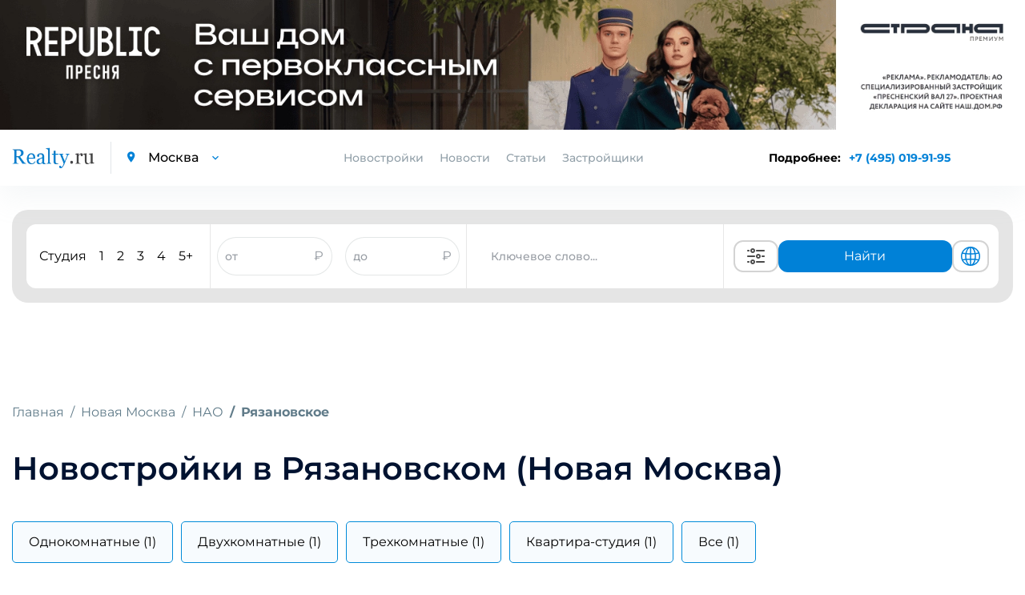

--- FILE ---
content_type: text/html; charset=UTF-8
request_url: https://www.realty.ru/novostroyki-novaya-moskva/novomoskovskiy_ao/ryazanovskoe
body_size: 13675
content:
<!DOCTYPE html>
<html>

<head>
    <base href="https://www.realty.ru/">
    <meta charset="utf-8">
    <title>Новостройки в Рязановском (Новая Москва) по ценам застройщика - купить квартиру на Realtyа</title>
    <meta property="og:title" content="Новостройки в Рязановском (Новая Москва) по ценам застройщика - купить квартиру на Realtyа" />
            <meta name="description" content="1 объектов новостроек Рязановское представлено в нашем каталоге; описания, фото цены" />
        <meta property="og:description" content="1 объектов новостроек Рязановское представлено в нашем каталоге; описания, фото цены" />
            <meta http-equiv="X-UA-Compatible" content="IE=edge">
            <meta name="viewport" content="width=device-width, initial-scale=1.0, minimum-scale=1.0, maximum-scale=1.0, user-scalable=no">
        <meta property="og:locale" content="ru_RU" />
    <link rel="shortcut icon" href="https://www.realty.ru/template/inc/img/favicon.png">
    
        <script referrerpolicy="origin" type="text/javascript" src="https://onetarget.ru/lk/asd.js?site_id=KjnmhGOGP2" rel="nofollow" async></script>
        
        <!-- Yandex.Metrika counter -->
        <script type="text/javascript" >
        (function(m,e,t,r,i,k,a){m[i]=m[i]||function(){(m[i].a=m[i].a||[]).push(arguments)};
        m[i].l=1*new Date();
        for (var j = 0; j < document.scripts.length; j++) {if (document.scripts[j].src === r) { return; }}
        k=e.createElement(t),a=e.getElementsByTagName(t)[0],k.async=1,k.src=r,a.parentNode.insertBefore(k,a)})
        (window, document, "script", "https://mc.yandex.ru/metrika/tag.js", "ym");

        ym(21512482, "init", {
            clickmap:true,
            trackLinks:true,
            accurateTrackBounce:true
        });
        </script>
        <noscript><div><img src="https://mc.yandex.ru/watch/21512482" style="position:absolute; left:-9999px;" alt="" /></div></noscript>
        <!-- /Yandex.Metrika counter -->

        <script async src="https://s.cnvl.io/cdp/ozz.js" rel="nofollow"></script>
    <style type="text/css">
        @import 'template/inc/css/cls.css';
    </style>
        <meta property="og:url" content="https://www.realty.ru/novostroyki-novaya-moskva/novomoskovskiy_ao/ryazanovskoe" />
    <link id="style-realty-select2"  href="https://www.realty.ru/plugins/realty/template/inc/css/select2.min.css?v=7" rel="stylesheet">
    <script>
        const SITE_ID = 6;
    </script>
    <!--js-->
    <link rel="preload" href="https://www.realty.ru/template/inc/libs/fonts-googleapis-com/fonts_googleapis_com.css" as="style">
    <link rel="stylesheet" href="https://www.realty.ru/template/inc/libs/fonts-googleapis-com/fonts_googleapis_com.css" media="print" onload="this.media='all'">
    <link rel="preload" href="https://www.realty.ru/template/inc/libs/material-design-iconic-font/css/material-design-iconic-font.min.css" as="style">
    <link rel="stylesheet" href="https://www.realty.ru/template/inc/libs/material-design-iconic-font/css/material-design-iconic-font.min.css" media="print" onload="this.media='all'">
    
    

    <style>
        .preload {
            visibility: hidden;
        }

        .preload * {
            visibility: hidden !important;
        }
    </style>
    <script>
        window.addEventListener('DOMContentLoaded', function() {
            document.querySelector('body').classList.remove('preload');
            if (window.innerWidth < 770) {
                if (window.location.href.includes('/novostroyka/')) {
                    $('.meta-h1').get(0).scrollIntoView();
                } else if (window.location.href.includes('/article/') || window.location.href.includes('/new/')) {
                    $('.article_section.information').get(0).scrollIntoView();
                } else if (window.location.href.includes('districts') || window.location.href.includes('okruga-novoi-moskvy')) {
                    $('.article_section').get(0).scrollIntoView();
                }
            }
        });
    </script>
    <!-- Pixel -->
    <script type="text/javascript">
        if (window.location.href.search("utm_medium=cpc") !== -1) {
            (function(d, w) {
                var n = d.getElementsByTagName("script")[0],
                    s = d.createElement("script");
                s.type = "text/javascript";
                s.async = true;
                s.src = "https://qoopler.ru/index.php?ref=" + d.referrer + "&page=" + encodeURIComponent(w.location.href);
                n.parentNode.insertBefore(s, n);
            })(document, window);
        }
    </script>
    <!-- /Pixel -->
    <!--script src="https://captcha-api.yandex.ru/captcha.js" defer></script-->
</head>

<body class="preload">
         <div id="GB_advert_7">
    </div>
    <div id="GB_advert_77">
    </div>
 
    <div id="GB_advert_20" class="project-msk" style="position: fixed;right: 0px;top: 50%;z-index: 9;width: 240px;height: 400px;overflow: hidden;"></div>
    
    <!-- PAGE CONTENT -->
    <div class= "page_wrapper" >

        <!-- HEADER -->
        <header class="main_header">

            <div class="container">
                <div class="left_block">
                    <a href="https://www.realty.ru/" class="logo"><img src="https://www.realty.ru/template/inc/img/logo.png" alt="logo"></a>
                    <div class="city_select">
                        <i class="zmdi zmdi-pin"></i>
                        <select data-reach-target="smena_regiona_v_shapke" name="city" class="mod_select">
                            <option value="//www.realty.ru" selected>Москва</option>
                            <option value="//spb.realty.ru" >Санкт-Петербург</option>
                        </select>
                    </div>
                </div>
                <div class="nav_block">
                    <ul class="nav">
                                                <li class="link-novostroyki">
                            <a>Новостройки</a>
                                                        <div class="new-buildings main">
                                <div class="new-buildings container">
                                    <div class="type">
                                        <div class="type-item">
                                            <ul>
                                                                                                <li><a  href="novostroyki-kvartira">Квартиры</a></li>
                                                                                                <li><a  href="novostroyki-taunhaus">Таунхаус</a></li>
                                                                                                <li><a  href="novostroyki-dom">Дом</a></li>
                                                                                            </ul>
                                        </div>
                                        <div class="type-item">
                                            <ul>
                                                                                                <li><a  href="novostroyki-apartamenti">Апартаменты</a></li>
                                                                                                <li><a  href="novostroyki-kommercheskaya-nediizhimost">Коммерческая недвижимость</a></li>
                                                                                                <li><a  href="novostroyki-kvartiri-i-apartamenti">Квартиры и апартаменты</a></li>
                                                                                            </ul>
                                        </div>
                                    </div>
                                    <div class="banner">
                                        <a class="banner-calc-landing" href="/calc-landing" alt="Квартира мечты уже ждет вас"><img data-src="template/inc/img/calculate.png" class="lazy" alt="building"/></a>
                                    </div>
                                </div>
                            </div>
                        </li>
                                                <li><a href="news">Новости</a></li>
                        <li><a href="articles">Статьи</a></li>
                        <li><a href="builders">Застройщики</a></li>
                    </ul>
                    <div class="city_select mobile_city_select">
                        <i class="zmdi zmdi-pin"></i>
                        <select data-reach-target="smena_regiona_v_shapke" name="city" class="mod_select">
                            <option value="//realty.ru" selected>Москва</option>
                            <option value="//spb.realty.ru" >Санкт-Петербург</option>
                        </select>
                    </div>
                    <p class="tel mobile_tel"><a href="tel:+74950199195" data-reach-target="klik_po_nomeru_telefona">+7 (495) 019-91-95</a></p>
                </div>
                <div class="right_block">
                    <div class="phone-block-info">
                        <span>Подробнее: </span>
                        <p class="tel"><a class="popup-tel" href="tel:+7 (495) 019-91-95" data-reach-target="klik_po_nomeru_telefona">+7 (495) 019-91-95</a></p>
                    </div>
                    <div class="mobile-phone-block">
                        <p class="tel">
                            <a class="popup-tel mobile" href="tel:+7 (495) 019-91-95" data-reach-target="klik_po_nomeru_telefona">
                                <svg width="14" height="14" viewBox="0 0 14 14" fill="none" xmlns="http://www.w3.org/2000/svg">
                                <path d="M14 11.431C14 11.683 13.9439 11.942 13.8247 12.194C13.7056 12.446 13.5513 12.684 13.348 12.908C13.0045 13.286 12.6259 13.559 12.1983 13.734C11.7777 13.909 11.322 14 10.8312 14C10.1162 14 9.35203 13.832 8.54582 13.489C7.73961 13.146 6.9334 12.684 6.1342 12.103C5.31966 11.5081 4.55101 10.8529 3.83475 10.143C3.12583 9.43041 2.47198 8.66522 1.87882 7.854C1.30396 7.056 0.841262 6.258 0.504757 5.467C0.168252 4.669 0 3.906 0 3.178C0 2.702 0.0841261 2.247 0.252378 1.827C0.420631 1.4 0.687031 1.008 1.05859 0.658C1.50726 0.217 1.998 0 2.51678 0C2.71307 0 2.90936 0.042 3.08463 0.126C3.2669 0.21 3.42814 0.336 3.55433 0.518L5.18077 2.807C5.30696 2.982 5.3981 3.143 5.46119 3.297C5.52429 3.444 5.55934 3.591 5.55934 3.724C5.55934 3.892 5.51027 4.06 5.41212 4.221C5.32098 4.382 5.18778 4.55 5.01953 4.718L4.48673 5.271C4.40961 5.348 4.37456 5.439 4.37456 5.551C4.37456 5.607 4.38157 5.656 4.39559 5.712C4.41663 5.768 4.43766 5.81 4.45168 5.852C4.57787 6.083 4.79519 6.384 5.10366 6.748C5.41913 7.112 5.75563 7.483 6.12018 7.854C6.49875 8.225 6.8633 8.568 7.23485 8.883C7.5994 9.191 7.90085 9.401 8.13921 9.527C8.17426 9.541 8.21632 9.562 8.2654 9.583C8.32148 9.604 8.37757 9.611 8.44066 9.611C8.55984 9.611 8.65098 9.569 8.72809 9.492L9.26089 8.967C9.43615 8.792 9.60441 8.659 9.76565 8.575C9.92689 8.477 10.0881 8.428 10.2634 8.428C10.3966 8.428 10.5368 8.456 10.691 8.519C10.8453 8.582 11.0065 8.673 11.1818 8.792L13.5023 10.437C13.6845 10.563 13.8107 10.71 13.8878 10.885C13.9579 11.06 14 11.235 14 11.431Z" fill="#018BD9"/>
                                </svg>
                            </a>
                        </p>
                    </div>
                    <div class="a101" id="GB_advert_62"></div>
                    <button type="button" class="toggle_menu">
                        <span class='sandwich'>
                            <span class="sw-topper"></span>
                            <span class="sw-bottom"></span>
                            <span class="sw-footer"></span>
                        </span>
                        Меню
                    </button>
                </div>
            </div>
        </header>
        <!-- END HEADER -->

                    <div class="container">
                <!-- BANNER -->
                                <!-- END BANNER -->

                
                
                <!-- SEARCH SECTION -->
<div class="search-img-mobile" style="display: none;">
    <i></i>
    <span>Поиск новостроек</span>
</div>
<section class="search_section inner_search_section">
    
    
    <form action="search" method="get" class="search_form active">
        

        <div class="new_search">
            <div class="new_search__input_form">
                <div class="count_of_rooms">
                    <ul class="types_of_rooms" style="">
                        <li>
                            <input class="new-search-room" type="checkbox" id="studio" name="room[]" value="с" >
                            <label for="studio">Студия</label>
                        </li>
                        <li>
                            <input class="new-search-room" type="checkbox" id="1_room" name="room[]" value="1" >
                            <label for="1_room">1</label>
                        </li>
                        <li>
                            <input class="new-search-room" type="checkbox" id="2_room" name="room[]" value="2" >
                            <label for="2_room">2</label>
                        </li>
                        <li>
                            <input class="new-search-room" type="checkbox" id="3_room" name="room[]" value="3" >
                            <label for="3_room">3</label>
                        </li>
                        <li>
                            <input class="new-search-room" type="checkbox" id="4_room" name="room[]" value="4" >
                            <label for="4_room">4</label>
                        </li>
                        <li>
                            <input class="new-search-room" type="checkbox" id="5_room" name="room[]" value="5" >
                            <label for="5_room">5+</label>
                        </li>
                    </ul>
                </div>

                <div class="price_of_houses double_price open" style="border-left: 1px solid #e7e7e7; border-right: 1px solid #e7e7e7; display: flex; align-items:center; height: 100%; justify-content: space-around; flex:3;">
                    <div class="price_input_field">
                        <input style="height: 100%; border-radius: 40px; width: 80%; padding: 0" name="priceall_min" data-reach-target="zapolnenie_poliya_cena_ot_do" placeholder="от" type="text" value="">
                        <span style="color: #989DA4">₽</span>
                    </div>
                    <div class="price_input_field">
                        <input style="height: 100%; border-radius: 40px; width: 80%; padding: 0" name="priceall_max" data-reach-target="zapolnenie_poliya_cena_to_do" placeholder="до" type="text" value="">
                        <span style="color: #989DA4">₽</span>
                    </div>
                </div>
                <div class="keyword_search">
                    <div class="input_with_help" style="width: 100%; height: 100%">
                        <input style="height: 100%;" type="text" name="obj_name" class="address" placeholder="Ключевое слово..."  autocomplete="off">
                        <ul class="help_list" style="display: none;">
                        </ul>
                    </div>
                </div>
                <div class="buttons">
                    <button class="extended_options" title="Расширенный поиск" data-reach-target="klik_po_knopke_rashirenyi_poisk" type="button"><svg width="40" height="24" viewBox="0 0 24 24" version="1.1" xmlns="http://www.w3.org/2000/svg" xmlns:xlink="http://www.w3.org/1999/xlink">
    <desc>Created with Sketch.</desc>
    <defs>

    </defs>
    <g id="Page-1" stroke="none" stroke-width="1" fill="none" fill-rule="evenodd">
        <g id="ic-settings" fill="#4A4A4A">
            <path d="M1,5 C1,4.44771525 1.44266033,4 1.99895656,4 L3.00104344,4 C3.55275191,4 4,4.44386482 4,5 C4,5.55228475 3.55733967,6 3.00104344,6 L1.99895656,6 C1.44724809,6 1,5.55613518 1,5 Z M12,5 C12,4.44771525 12.444837,4 12.9955775,4 L22.0044225,4 C22.5542648,4 23,4.44386482 23,5 C23,5.55228475 22.555163,6 22.0044225,6 L12.9955775,6 C12.4457352,6 12,5.55613518 12,5 Z M8,6 C7.44771525,6 7,5.55228475 7,5 C7,4.44771525 7.44771525,4 8,4 C8.55228475,4 9,4.44771525 9,5 C9,5.55228475 8.55228475,6 8,6 Z M8,8 C6.34314575,8 5,6.65685425 5,5 C5,3.34314575 6.34314575,2 8,2 C9.65685425,2 11,3.34314575 11,5 C11,6.65685425 9.65685425,8 8,8 Z M1,19 C1,18.4477153 1.44266033,18 1.99895656,18 L3.00104344,18 C3.55275191,18 4,18.4438648 4,19 C4,19.5522847 3.55733967,20 3.00104344,20 L1.99895656,20 C1.44724809,20 1,19.5561352 1,19 Z M12,19 C12,18.4477153 12.444837,18 12.9955775,18 L22.0044225,18 C22.5542648,18 23,18.4438648 23,19 C23,19.5522847 22.555163,20 22.0044225,20 L12.9955775,20 C12.4457352,20 12,19.5561352 12,19 Z M8,20 C7.44771525,20 7,19.5522847 7,19 C7,18.4477153 7.44771525,18 8,18 C8.55228475,18 9,18.4477153 9,19 C9,19.5522847 8.55228475,20 8,20 Z M8,22 C6.34314575,22 5,20.6568542 5,19 C5,17.3431458 6.34314575,16 8,16 C9.65685425,16 11,17.3431458 11,19 C11,20.6568542 9.65685425,22 8,22 Z M1,12 C1,11.4477153 1.4556644,11 1.99539757,11 L10.0046024,11 C10.5543453,11 11,11.4438648 11,12 C11,12.5522847 10.5443356,13 10.0046024,13 L1.99539757,13 C1.44565467,13 1,12.5561352 1,12 Z M19,12 C19,11.4477153 19.4433532,11 20.0093689,11 L21.9906311,11 C22.5480902,11 23,11.4438648 23,12 C23,12.5522847 22.5566468,13 21.9906311,13 L20.0093689,13 C19.4519098,13 19,12.5561352 19,12 Z M15,13 C14.4477153,13 14,12.5522847 14,12 C14,11.4477153 14.4477153,11 15,11 C15.5522847,11 16,11.4477153 16,12 C16,12.5522847 15.5522847,13 15,13 Z M15,15 C13.3431458,15 12,13.6568542 12,12 C12,10.3431458 13.3431458,9 15,9 C16.6568542,9 18,10.3431458 18,12 C18,13.6568542 16.6568542,15 15,15 Z" id="Combined-Shape">

            </path>
        </g>
    </g>
</svg>
</button>
                    <button class="show_options" data-reach-target="klik_po_knopke_naity" type="submit" name="search" >Найти</button>
                    <button class="globe" title="Показать на карте" data-reach-target="klik-po-knopke-pokazat-na-karte" type="submit" name="map_search" ><svg fill="#0081D7" width="30" height="24" viewBox="0 0 1024 1024" xmlns="http://www.w3.org/2000/svg"><path d="M1025.02 512c0-272.016-213.663-495.104-482.319-511.023-5.536-.608-11.088-1.009-16.72-1.009-1.664 0-3.328.176-4.992.224-2.992-.048-5.968-.224-8.992-.224C229.117-.032-1.026 229.664-1.026 512s230.144 512.032 513.023 512.032c3.024 0 6-.176 9.008-.24 1.664.064 3.328.24 4.992.24 5.632 0 11.184-.4 16.72-1.009 268.64-15.92 482.304-238.976 482.303-511.023zm-95.451 164.832c-17.632-5.12-61.92-16.24-140.064-25.392 6.464-44.192 10-90.896 10-139.44 0-38.256-2.208-75.343-6.288-111.008 99.008-11.824 142.384-26.72 145.296-27.745l-11.92-33.584c22.24 53.088 34.56 111.296 34.56 172.336 0 58.193-11.28 113.761-31.583 164.833zM285.488 512.001c0-35.808 2.37-70.77 6.705-104.401 51.888 4.08 113.936 7.088 186.863 7.792v222.064c-70.992.688-131.664 3.568-182.688 7.473-7.04-42.193-10.88-86.88-10.88-132.928zM542.945 68.223c78.464 22.736 145.648 131.695 175.744 276.111-48.368 3.856-106.624 6.673-175.744 7.33V68.223zm-63.886.783V351.63c-68.368-.688-126.88-3.473-176.063-7.232C333.7 201.79 401.428 93.646 479.059 69.006zm0 632.223l.001 253.743c-72.4-22.976-136.192-118.575-169.36-247.023 47.76-3.504 104.096-6.063 169.359-6.72zm63.888 254.543l-.001-254.56c65.952.623 122.064 3.28 169.217 6.928-32.608 130.128-96 226.416-169.216 247.632zm-.001-318.32l.001-222.032c73.311-.688 134.991-3.776 186.191-8a844.922 844.922 0 0 1 6.496 104.592c0 46.128-3.712 90.864-10.528 133.12-50.416-4.08-110.8-7.008-182.16-7.68zm371.858-323.52c-9.664 3.008-50.063 14.48-131.023 24.032-18.048-95.952-50.672-177.968-93.12-237.168C788.197 143.18 867.797 219.1 914.805 313.932zM358.82 90.589c-52.208 59.952-94.832 146.161-118.096 248.113-72.48-7.856-115.921-17.089-133.312-21.281 50.72-104.64 141.04-186.752 251.408-226.832zM83.637 377.182c12.32 3.344 58.913 14.941 145.553 24.525a795.86 795.86 0 0 0-7.68 110.305c0 48.273 4.368 94.721 12.24 138.688-74.4 8.033-120.16 17.649-140.688 22.609-19.44-50.096-30.208-104.447-30.208-161.312 0-46.96 7.312-92.256 20.783-134.815zm37.457 355.166c23.264-4.944 64.912-12.464 126.592-18.928 24.288 89.712 63.792 165.616 111.136 219.968-101.12-36.72-185.296-108.752-237.728-201.04zM690.662 923.18c38.224-53.264 68.48-125.024 87.296-208.801 63.408 7.28 103.216 15.792 123.296 20.864-48.016 83.072-121.855 149.393-210.592 187.937z"/></svg>
</button>
                </div>
                <div class="advanced-search-block">
                    <button class="globe" title="Показать на карте" data-reach-target="klik-po-knopke-pokazat-na-karte" type="submit" name="map_search" ><svg width="25" height="25" viewBox="0 0 25 25" fill="none" xmlns="http://www.w3.org/2000/svg">
<path d="M12.5 21.5C14.495 21.4999 16.4335 20.8372 18.011 19.616C19.5886 18.3948 20.7159 16.6843 21.216 14.753M12.5 21.5C10.505 21.4999 8.56654 20.8372 6.98898 19.616C5.41141 18.3948 4.28408 16.6843 3.784 14.753M12.5 21.5C14.985 21.5 17 17.47 17 12.5C17 7.53 14.985 3.5 12.5 3.5M12.5 21.5C10.015 21.5 8 17.47 8 12.5C8 7.53 10.015 3.5 12.5 3.5M21.216 14.753C21.401 14.033 21.5 13.278 21.5 12.5C21.5025 10.9521 21.1039 9.42999 20.343 8.082M21.216 14.753C18.5492 16.2314 15.5492 17.0048 12.5 17C9.338 17 6.367 16.185 3.784 14.753M3.784 14.753C3.59475 14.017 3.49933 13.26 3.5 12.5C3.5 10.895 3.92 9.387 4.657 8.082M12.5 3.5C14.0962 3.49933 15.6639 3.92336 17.0422 4.72856C18.4205 5.53377 19.5597 6.69117 20.343 8.082M12.5 3.5C10.9038 3.49933 9.33608 3.92336 7.95781 4.72856C6.57954 5.53377 5.44031 6.69117 4.657 8.082M20.343 8.082C18.1657 9.96793 15.3805 11.0041 12.5 11C9.502 11 6.76 9.9 4.657 8.082" stroke="#0081D7" stroke-width="1.5" stroke-linecap="round" stroke-linejoin="round"/>
</svg>
</button>
                    <button class="extended_options" title="Расширенный поиск" data-reach-target="klik_po_knopke_rashirenyi_poisk" type="button"><svg width="25" height="25" viewBox="0 0 25 25" fill="none" xmlns="http://www.w3.org/2000/svg">
<path d="M20.5 7.5H11.5" stroke="#585B78" stroke-width="2" stroke-linecap="round" stroke-linejoin="round"/>
<path d="M14.5 17.5H5.5" stroke="#585B78" stroke-width="2" stroke-linecap="round" stroke-linejoin="round"/>
<path d="M17.5 20.5C19.1569 20.5 20.5 19.1569 20.5 17.5C20.5 15.8431 19.1569 14.5 17.5 14.5C15.8431 14.5 14.5 15.8431 14.5 17.5C14.5 19.1569 15.8431 20.5 17.5 20.5Z" stroke="#585B78" stroke-width="2" stroke-linecap="round" stroke-linejoin="round"/>
<path d="M7.5 10.5C9.15685 10.5 10.5 9.15685 10.5 7.5C10.5 5.84315 9.15685 4.5 7.5 4.5C5.84315 4.5 4.5 5.84315 4.5 7.5C4.5 9.15685 5.84315 10.5 7.5 10.5Z" stroke="#585B78" stroke-width="2" stroke-linecap="round" stroke-linejoin="round"/>
</svg>
</button>
                </div>
            </div>
        </div>

                <div class="input_with_help mobile">
            <div class="search-buildings">
                <input type="text" name="obj_name_mobile" class="address" placeholder="Поиск по новостройкам"  autocomplete="off">
                <ul class="help_list" style="display: none;">
                </ul>
            </div>
            <div class="search-buildings-btn">
                <button data-reach-target="klik_po_knopke_search" type="submit" name="search" class="submit_btn"><img src="template/inc/img/search-icon.png"/></button>
            </div>
        </div>
            </form>

    <form action="search" class="advanced_search_form form_loading" id="advanced_search_form">
        <span class="spinner"></span>
    </form>
    </section>
<!-- END SEARCH SECTION -->








    




                    </div>

        <div class="content">
    <div class="container">
        <!-- BREADCRUMBS -->
        <ol itemscope itemtype="https://schema.org/BreadcrumbList" class="breadcrumb">
            <li itemprop="itemListElement" itemscope
                itemtype="https://schema.org/ListItem" class="breadcrumb-item">
                <a itemprop="item" href="/">Главная</a>
                <meta itemprop="name" content="Главная" />
                <meta itemprop="position" content="1" />
            </li>
                            <li itemprop="itemListElement" itemscope
                    itemtype="https://schema.org/ListItem" class="breadcrumb-item ">
                                            <a href="novostroyki-novaya-moskva">Новая Москва</a>
                        <meta itemprop="name" content="Новая Москва" />
                        <meta itemprop="position" content="2" />
                                    </li>
                            <li itemprop="itemListElement" itemscope
                    itemtype="https://schema.org/ListItem" class="breadcrumb-item ">
                                            <a href="novostroyki-novaya-moskva/novomoskovskiy_ao">НАО</a>
                        <meta itemprop="name" content="НАО" />
                        <meta itemprop="position" content="3" />
                                    </li>
                            <li itemprop="itemListElement" itemscope
                    itemtype="https://schema.org/ListItem" class="breadcrumb-item active">
                                            Рязановское                        <meta itemprop="name" content="Рязановское" />
                        <meta itemprop="position" content="4" />
                                    </li>
                    </ol>

        <!-- END BREADCRUMBS -->
        <h1>Новостройки в Рязановском (Новая Москва)</h1>

                    <!-- TAG LIST -->
            <ul class="tag_list">
                                    <li><a href="novostroyki-novaya-moskva/novomoskovskiy_ao/ryazanovskoe/odnokomnatnie">Однокомнатные (1)</a></li>
                                    <li><a href="novostroyki-novaya-moskva/novomoskovskiy_ao/ryazanovskoe/dvuhkomnatnie">Двухкомнатные (1)</a></li>
                                    <li><a href="novostroyki-novaya-moskva/novomoskovskiy_ao/ryazanovskoe/trehkomnatnie">Трехкомнатные (1)</a></li>
                                    <li><a href="novostroyki-novaya-moskva/novomoskovskiy_ao/ryazanovskoe/kvartira_studio">Квартира-студия (1)</a></li>
                                    <li><a href="novostroyki-novaya-moskva/novomoskovskiy_ao/ryazanovskoe">Все (1)</a></li>
                            </ul>
            <!-- END TAG LIST -->
        

        <!-- LINKS LIST -->
        <!--<ul class="links_list">
	<li><a href="#">Все новостройки Москвы</a></li>
	<li><a href="#">Все округа Москвы</a></li>
	<li><a href="#">Новостройки по городам МО </a></li>
	<li><a href="#">Новостройки по станциям метро</a></li>
	<li><a href="#">Все новостройки МО</a></li>
	<li><a href="#">Все районы Москвы </a></li>
	<li><a href="#">Новостройки по районам МО</a></li>
	<li><a href="#">Новостройки по шоссе</a></li>
	<li><a href="#">Все поселения МО</a></li>
	<li><a href="#">Все округа Новой Москвы</a></li>
	<li><a href="#">Новостройки по улицам </a></li>
	<li><a href="#">Все новостройки Новой Москвы</a></li>
</ul>-->
        <!-- END LINKS LIST -->

        <div id="GB_advert_95"></div>
        
                                            <section class="main-search-result-section">
            <!-- SEARCH RESULT SECTION -->
            <section class="search_result_section">
                
<div class="product_item  ">
    <div class="item_header">
        <a href="agency/plane_development" rel="nofollow"><img src="//www.realty.ru/images/seller/logo/Logo_blue200.jpg" alt="img" data-reach-target="klik_po_logotipu_zastroyshika_iz_prevyu" class="item_logo "></a>
            <a href="novostroyka/jk_ostafevo-2112" class="item_thumb">
                        <img 
                    class="lazy"
                    data-lazyclass="search-result"
                                src="//www.realty.ru/images/objects/original/novostroyka/jk_ostafevo-2112/oss1 (1).jpg"
                                alt="alt"
                >
                        <img 
                    class="lazy"
                    data-lazyclass="search-result"
                                src="//www.realty.ru/images/objects/original/novostroyka/jk_ostafevo-2112/oss1 (2).jpg"
                                alt="alt"
                >
                        <img 
                    class="lazy"
                    data-lazyclass="search-result"
                                src="//www.realty.ru/images/objects/original/novostroyka/jk_ostafevo-2112/oss1 (3).jpg"
                                alt="alt"
                >
                        <img 
                    class="lazy"
                    data-lazyclass="search-result"
                                src="//www.realty.ru/images/objects/original/novostroyka/jk_ostafevo-2112/oss1 (4).jpg"
                                alt="alt"
                >
                        <img 
                    class="lazy"
                    data-lazyclass="search-result"
                                src="//www.realty.ru/images/objects/original/novostroyka/jk_ostafevo-2112/oss1 (5).jpg"
                                alt="alt"
                >
                </a>
            </div>
    <div class="item_body">
                    <a href="novostroyka/jk_ostafevo-2112" data-reach-target="perehod_iz_poiska_v_object" class="item_title">ЖК &laquo;Остафьево&raquo;</a>
                    <p class="quantity">В продаже квартир: <span>202</span></p>
                <div class="price_wrapper">
                    <ul class="type_list">
                                                            <li><a href="novostroyka/jk_ostafevo-2112">Студия</a></li>
                                                                                <li><a href="novostroyka/jk_ostafevo-2112">
                            1 - комн.</a>
                        </li>
                                                                                <li><a href="novostroyka/jk_ostafevo-2112">
                            2 - комн.</a>
                        </li>
                                                                                <li><a href="novostroyka/jk_ostafevo-2112">
                            3 - комн.</a>
                        </li>
                                                </ul>
            <ul class="price_list">
                                    <li>
                        <a href="novostroyka/jk_ostafevo-2112">
                            <span>от 22.29 м2</span>
                            <span>7 148 477 руб</span>
                        </a>
                    </li>
                                    <li>
                        <a href="novostroyka/jk_ostafevo-2112">
                            <span>от 32.67 м2</span>
                            <span>9 143 618 руб</span>
                        </a>
                    </li>
                                    <li>
                        <a href="novostroyka/jk_ostafevo-2112">
                            <span>от 51.16 м2</span>
                            <span>12 648 206 руб</span>
                        </a>
                    </li>
                                    <li>
                        <a href="novostroyka/jk_ostafevo-2112">
                            <span>от 70.53 м2</span>
                            <span>14 991 579 руб</span>
                        </a>
                    </li>
                            </ul>
        </div>
    </div>
    <div class="item_footer">
        <a href="novostroyka/jk_ostafevo-2112">
            <p class="address">Город,район: <span>Новая Москва, Рязановское</span></p>
                            <style>.product_item .reach[color-id="#ACBFE3"]::before { background: #ACBFE3; }</style>
            <p class="reach" color-id="#ACBFE3">
                Бульвар адмирала Ушакова                                                    <span class="car">17 мин.</span>
                            </p>
                            <style>.product_item .reach[color-id="#ACBFE3"]::before { background: #ACBFE3; }</style>
            <p class="reach" color-id="#ACBFE3">
                Бунинская аллея                                                    <span class="car">15 мин.</span>
                            </p>
                            <style>.product_item .reach[color-id="#ACBFE3"]::before { background: #ACBFE3; }</style>
            <p class="reach" color-id="#ACBFE3">
                Улица Горчакова                                                    <span class="car">16 мин.</span>
                            </p>
            </a>
            <p data-reach-target="klik_po_knopke_pokazat_telephone_iz_prevyu_objecta" class="show_tel"><span>Показать телефон</span> <a href="tel:84952927244" class="tel">84952927244</a></p>
    </div>
</div>            </section>
            <!-- END SEARCH RESULT SECTION -->


            <!-- PROPOSITIONS SECTION -->
            <section id="GB_advert_30_block1">
            </section>
            <!-- END PROPOSITIONS SECTION -->

            <div id="GB_advert_32"></div>
            <div id="GB_advert_132"></div>

            <!-- SEARCH RESULT SECTION -->
            <section class="search_result_section">
                            </section>
            <!-- END SEARCH RESULT SECTION -->
        </section>
        <div id="endlessScrollEndPage"></div>
        <div id="loader" class="loader" style="--b: 15px;--c:#0087e3;width:60px;--n:8; display: none"></div>

        <div id="GB_advert_33"></div>
        <div id="GB_advert_133"></div>

        <section class="objects_section">
            <div id="GB_advert_21_block1" class="slider_adv"></div>
            <div id="GB_advert_21_block2" class="slider_adv"></div>
            <div id="GB_advert_21_block3" class="slider_adv"></div>
        </section>

        <!-- PROPOSITIONS SECTION -->
        <section id="GB_advert_30_block2">
        </section>
        <!-- END PROPOSITIONS SECTION -->

        <div id="GB_advert_92" data-project="1"></div>

        <div class="banner">
            <div id="GB_advert_2"></div>
            <div id="GB_advert_131"></div>
        </div>

        <div id="GB_advert_93"></div>

    </div>
</div>
<!-- END CONTENT -->





		
		<!-- FOOTER -->
		<footer class="main_footer">
		    <div class="location-footer">
                <div class="location-footer-item">
                                        <span>Округа Москвы</span>
                    <ul>
                                                                        <li><a href="moskva/zao">ЗАО</a></li>
                                                                        <li><a href="moskva/cao">ЦАО</a></li>
                                                                        <li><a href="moskva/sao">САО</a></li>
                                                                        <li><a href="moskva/yuao">ЮАО</a></li>
                                                                        <li><a href="moskva/szao">СЗАО</a></li>
                                                                        <li><a href="moskva/yuvao">ЮВАО</a></li>
                                                                        <li><a href="moskva/svao">СВАО</a></li>
                                                <li class="show-all-button"><a href="districts">Показать все</a></li>
                    </ul>
                </div>
                                <div class="location-footer-item">
                                        <span>Районы Москвы</span>
                    <ul>
                                                <li><a href="moskva/yuao/danilovskiy_rayon">Даниловский</a></li>
                                                <li><a href="moskva/szao/horoshyovo_mnyovniki">Хорошёво-Мнёвники</a></li>
                                                <li><a href="moskva/cao/presnenskiy_rayon">Пресненский</a></li>
                                                <li><a href="moskva/zao/ramenki">Раменки</a></li>
                                                <li><a href="moskva/cao/hamovniki">Хамовники</a></li>
                                                <li><a href="moskva/zao/filyovskiy_park">Филёвский Парк</a></li>
                                                <li><a href="moskva/zao/kuncevo">Кунцево</a></li>
                                                <li class="show-all-button"><a href="cities/4486">Показать все</a></li>
                    </ul>
                </div>
                <div class="location-footer-item">
                                        <span>Районы НМ</span>
                    <ul>
                                                <li><a href="novostroyki-novaya-moskva/novomoskovskiy_ao/sosenskoe">Сосенское</a></li>
                                                <li><a href="novostroyki-novaya-moskva/novomoskovskiy_ao/desenovskoe">Десёновское</a></li>
                                                <li><a href="novostroyki-novaya-moskva/troickiy_ao/pervomayskoe">Первомайское</a></li>
                                                <li><a href="novostroyki-novaya-moskva/novomoskovskiy_ao/vnukovskoe">Внуковское</a></li>
                                                <li><a href="novostroyki-novaya-moskva/novomoskovskiy_ao/ryazanovskoe">Рязановское</a></li>
                                                <li><a href="novostroyki-novaya-moskva/troickiy_ao/novofedorovskoe">Новофёдоровское</a></li>
                                                <li><a href="novostroyki-novaya-moskva/novomoskovskiy_ao/filimonovskoe">Филимонковское</a></li>
                                                <li class="show-all-button"><a href="okruga-novoi-moskvy">Показать все</a></li>
                    </ul>
                </div>
                                <div class="location-footer-item">
                                        <span>Районы МО</span>
                     <ul>
                                                                        <li><a href="newbuild/krasnogorskiy_rayon">Красногорский</a></li>
                                                                        <li><a href="newbuild/odincovskiy_rayon">Одинцовский</a></li>
                                                                        <li><a href="newbuild/leninskiy_rayon">Ленинский</a></li>
                                                                        <li><a href="newbuild/lyubereckiy_rayon">Люберецкий</a></li>
                                                                        <li><a href="newbuild/solnechnogorskiy_rayon">Солнечногорский</a></li>
                                                                        <li><a href="newbuild/shchyolkovskiy_rayon">Щелковский</a></li>
                                                                        <li><a href="newbuild/naro_fominskiy_rayon">Наро-Фоминский</a></li>
                                                <li class="show-all-button"><a href="rajony-moskovskoj-oblasti">Показать все</a></li>
                     </ul>
                </div>
                <div class="location-footer-item">
                                        <span>Города МО</span>
                    <ul>
                                                                        <li><a href="newbuild/mytishchinskiy_rayon/mytishchi">Мытищи</a></li>
                                                                        <li><a href="newbuild/krasnogorskiy_rayon/krasnogorsk">Красногорск</a></li>
                                                                        <li><a href="newbuild/lyubereckiy_rayon/lyubercy">Люберцы</a></li>
                                                                        <li><a href="newbuild/balashiha">Балашиха</a></li>
                                                                        <li><a href="newbuild/shchyolkovskiy_rayon/shchelkovo">Щелково</a></li>
                                                                        <li><a href="newbuild/kotelniki">Котельники</a></li>
                                                                        <li><a href="newbuild/zvenigorod">Звенигород</a></li>
                                                <li class="show-all-button"><a href="goroda-moskovskoj-oblasti">Показать все</a></li>
                    </ul>
                </div>
                <div class="location-footer-item">
                                        <span>Метро</span>
                    <ul>
                                                <li><a href="metro/kaluzhsko-rizhskaya/medvedkovo-248">Медведково</a></li>
                                                <li><a href="metro/arbatsko-pokrovskaya/pyatnickoe_shosse-291">Пятницкое шоссе</a></li>
                                                <li><a href="metro/arbatsko-pokrovskaya/mitino-251">Митино</a></li>
                                                <li><a href="metro/nekrasovskaya-liniya/nekrasovka">Некрасовка</a></li>
                                                <li><a href="metro/solntsevskaya/rasskazovka">Рассказовка</a></li>
                                                <li><a href="metro/arbatsko-pokrovskaya/shchelkovskaya-350">Щелковская</a></li>
                                                <li><a href="metro/arbatsko-pokrovskaya/molodezhnaya-252">Молодёжная</a></li>
                                                <li class="show-all-button"><a href="metro">Показать все</a></li>
                    </ul>
                </div>
                <div class="location-footer-item">
                                        <span>Шоссе</span>
                    <ul>
                                                <li><a href="newbuild/shosse/kaluzhskoe">Калужское шоссе</a></li>
                                                <li><a href="newbuild/shosse/dmitrovskoe">Дмитровское шоссе</a></li>
                                                <li><a href="newbuild/shosse/yaroslavskoe">Ярославское шоссе</a></li>
                                                <li><a href="newbuild/shosse/volokolamskoe">Волоколамское шоссе</a></li>
                                                <li><a href="newbuild/shosse/leningradskoe">Ленинградское шоссе</a></li>
                                                <li><a href="newbuild/shosse/kievskoe">Киевское шоссе</a></li>
                                                <li><a href="newbuild/shosse/varshavskoe">Варшавское шоссе</a></li>
                                                <li class="show-all-button"><a href="newbuild/shosse">Показать все</a></li>
                    </ul>
                </div>
            </div>

			<div class="container">
            
            
                <!-- LINKS LIST -->
                <ul class="links_list ">
                                        <li><a href="moskva">Все новостройки Москвы</a></li>
                                        <li><a href="districts">Все округа Москвы</a></li>
                                        <li><a href="goroda-moskovskoj-oblasti">Новостройки по городам МО</a></li>
                                        <li><a href="metro">Новостройки по станциям метро</a></li>
                                        <li><a href="newbuild">Все новостройки МО</a></li>
                                        <li><a href="cities/4486">Все районы Москвы</a></li>
                                        <li><a href="rajony-moskovskoj-oblasti">Новостройки по районам МО</a></li>
                                        <li><a href="newbuild/shosse">Новостройки по шоссе</a></li>
                                        <li><a href="vse-poselenya-mo">Все поселения МО</a></li>
                                        <li><a href="okruga-novoi-moskvy">Все округа Новой Москвы</a></li>
                                        <li><a href="vse-ulicy-moskvy">Новостройки по улицам</a></li>
                                        <li><a href="novostroyki-novaya-moskva">Все новостройки Новой Москвы</a></li>
                                        <li><a href="taunhausy">Таунхаусы</a></li>
                                        <li><a href="kottedzhy">Коттеджи, коттеджные поселки</a></li>
                                        <li><a href="uchastky">Земельные участки</a></li>
                                        <li><a href="apartamenty">Апартаменты</a></li>
                                        <li><a href="informacionnyy_spravochnik">Информационный справочник</a></li>
                                        <li><a href="novostroyki-na-kartah">Новостройки на картах</a></li>
                                    </ul>
                <!-- END LINKS LIST -->
            
				<div class="top_wrapper">
					<a href="https://www.realty.ru/" class="logo"><img data-src="https://www.realty.ru/template/inc/img/logo.png" alt="img" class="lazy"></a>
					
					<ul class="footer_contacts">
						<li><p class="slogan">По вопросам размещения рекламы и сотрудничества</p></li>
						<li><a href="tel:+74951288537" class="tel">+7 (495) 128-85-37</a></li>
						<li><a href="mailto:reklama@realty.ru" class="email">reklama@realty.ru</a></li>
					</ul>
				</div>
				<div class="bottom_wrapper">
					<ul class="footer_nav left_nav">
						<li><a href="about.html">О проекте</a></li>
						<li><a href="reklama.html">Реклама</a></li>
						<li><a href="contact.html">Контакты</a></li>
					</ul>
					<ul class="footer_nav right_nav">
						<li><a href="news">Новости</a></li>
						<li><a href="articles">Статьи</a></li>
						<li><a href="builders">Застройщики</a></li>
						<li><a href="spec?showall=1">Cпецпредложения</a></li>
					</ul>
					<a href="policy.html" class="politic" target="_blank">Пользовательское соглашение</a>
				</div>
			</div>
			<div class="copyright_block">
			                                            <a class="full-version-link" href="novostroyki-novaya-moskva/novomoskovskiy_ao/ryazanovskoe?view=full">Полная версия</a>
                                    				<p class="copyright">Realty.ru © Все права защищены, 2026 г.</p>
								<div class="yandex-informer-container">
					<!-- Yandex.Metrika informer -->
					<a href="https://metrika.yandex.ru/stat/?id=21512482&amp;from=informer"
					target="_blank" rel="nofollow"><img src="https://informer.yandex.ru/informer/21512482/1_1_FFFFFFFF_EFEFEFFF_0_visits"
					style="width:80px; height:15px; border:0;" alt="Яндекс.Метрика" title="Яндекс.Метрика: данные за сегодня (визиты)" /></a>
					<!-- /Yandex.Metrika informer -->
				</div>
							</div>
		</footer>
		<!-- END FOOTER -->
    </div>
    <!-- MODALS -->
    <div class="modals">
<!--    --><!--    --><!--    --><!--    --><!--	--><!--	-->        
<!-- FEEDBACK MODAL -->
<div class="modal fade callback_modal" id="feedback_modal">
		<div class="modal-dialog">
			<div class="modal-content">
				<button class="close close_black" type="button" data-dismiss="modal"></button>
				<div class="modal-body">
					<div class="left_col">
						<span class="form_title">Заказать обратный звонок</span>
						<p>Оставьте номер телефона и наши <br>
						специалисты свяжутся с вами <br>
						в ближайшее время</p>
						<form action="" class="feedback_form" id="feedback_form">
							<input type="hidden" name="page" value="//www.realty.ru/novostroyki-novaya-moskva/novomoskovskiy_ao/ryazanovskoe">
							<input type="hidden" name="callback_object">
							<div class="tel_error">Введите номер телефона полностью</div>
							<input type="text" name="tel" placeholder="Номер телефона">
							<div class="name_error">Пожалуйста, заполните это поле</div>
							<input type="text" name="name" placeholder="Имя">
							<div class="question_error">Пожалуйста, заполните это поле</div>
							<textarea rows="10" cols="45" name="question" placeholder="Ваш вопрос"></textarea>
							<div class="give_consent_error">Необходимо дать согласие</div>
                            <div class="process-person-data">
                                <input class="give-consent" type="checkbox" name="process_person_data">
                                <span>Даю согласие на <a href="/policy.html">обработку персональных данных</a><span>
                            </div>
							<!--div class="robot_error">Пожалуйста, пройдите проверку</div>
							<div
                              style="height: 100px; margin: 0 0 10px 0;"
                              id="captcha-container"
                              class="smart-captcha"
                              data-sitekey="ysc1_pKF3DgPoRrHiBMj1jdoHDtFoNbXBCf2urqa7DUcYe2e1a543"
                              data-hl="ru"
                              data-callback="captchaFeedback"
                            ></div-->
							<button data-reach-target="klik_po_knopke_perezvonite_mne" type="submit" class="submit_btn">Перезвоните мне</button>
						</form>
						<p>
							<br>Для консультации, звоните<br>
							<a href="tel:+74950199195">+7 (495) 019-91-95</a>
						</p>
					</div>
					<div class="right_col feedback_banner">
						<div id="GB_advert_101" class="callback-modal-advert"></div>
					</div>
				</div>
			</div>
		</div>
	</div>
	<!-- END FEEDBACK MODAL -->

	<!-- CALLBACK MODAL -->
	<div class="modal fade callback_modal thanks_modal" id="thanks_modal">
		<div class="modal-dialog">
			<div class="modal-content">
				<button class="close" type="button" data-dismiss="modal"></button>
				<div class="modal-body">
					<div class="left_col">
						<span class="form_title">Ваша заявка принята</span>
						<p>В ближайшее время с вами свяжутся <br>
						наши специалисты. Ожидайте!</p>
					</div>
					<div class="right_col">
						<p>Для консультации, звоните</p>
                        <a href="tel:+74950199195">+7 (495) 019-91-95</a>
                    </div>
				</div>
			</div>
		</div>
	</div>
	<!-- END CALLBACK MODAL -->        <!-- CALLBACK MODAL -->
	<div class="modal fade callback_modal" id="callback_modal">
		<div class="modal-dialog">
			<div class="modal-content">
				<button class="close" type="button" data-dismiss="modal"></button>
				<div class="modal-body">
					<div class="left_col">
						<span class="form_title">Заказать обратный звонок</span>
						<p>Оставьте номер телефона и наши <br>
						специалисты свяжутся с вами <br>
						в ближайшее время</p>
						<form action="" class="callback_form" id="callback_form">
							<input type="hidden" name="page" value="//www.realty.ru/novostroyki-novaya-moskva/novomoskovskiy_ao/ryazanovskoe">
							<input type="hidden" name="callback_object">
							<div class="tel_error">Введите номер телефона полностью</div>
							<input type="text" name="tel" placeholder="Номер телефона">
							<div class="give_consent_error">Необходимо дать согласие</div>
							<div class="process-person-data">
							    <input class="give-consent" type="checkbox" name="process_person_data">
							    <span>Даю согласие на <a href="/policy.html">обработку персональных данных</a><span>
							</div>
							<div class="robot_error">Пожалуйста, пройдите проверку</div>
							<div
								style="height: 100px; margin: 0 0 10px 0;"
								id="captcha-container"
								class="smart-captcha"
								data-sitekey="ysc1_pKF3DgPoRrHiBMj1jdoHDtFoNbXBCf2urqa7DUcYe2e1a543"
								data-hl="ru"
								data-callback="captchaCallback"
							></div>
							<button data-reach-target="klik_po_knopke_perezvonite_mne" type="submit" class="submit_btn">Перезвоните мне</button>
						</form>
					</div>
                    <div class="right_col">
                        <div id="GB_advert_101" class="callback-modal-advert"></div>
                        <div class="contacts">
                            <p>Для консультации, звоните</p>
                            <a href="tel:+74950199195">+7 (495) 019-91-95</a>
					    </div>
                    </div>

				</div>
			</div>
		</div>
	</div>
	<!-- END CALLBACK MODAL -->

	<!-- CALLBACK MODAL -->
	<div class="modal fade callback_modal thanks_modal" id="thanks_modal">
		<div class="modal-dialog">
			<div class="modal-content">
				<button class="close" type="button" data-dismiss="modal"></button>
				<div class="modal-body">
					<div class="left_col">
						<span class="form_title">Ваша заявка принята</span>
						<p>В ближайшее время с вами свяжутся <br>
						наши специалисты. Ожидайте!</p>
					</div>
					<div class="right_col">
						<p>Для консультации, звоните</p>
                        <a href="tel:+74950199195">+7 (495) 019-91-95</a>
					</div>
				</div>
			</div>
		</div>
	</div>
	<!-- END CALLBACK MODAL -->
     
    </div>
    <!-- END MODALS -->
    
    
    <!--css-->
    <link id="style-slick"  href="https://www.realty.ru/template/inc/libs/slick/slick.min.css?v=7" rel="stylesheet">
<link id="style-bootstrap"  href="https://www.realty.ru/template/inc/libs/bootstrap/bootstrap.use.min.css?v=7" rel="stylesheet">
<link id="style-fotorama"  href="https://www.realty.ru/template/inc/libs/fotorama/css/fotorama.css?v=7" rel="stylesheet">
<link id="style-swiper"  href="https://www.realty.ru/template/inc/libs/swiper/swiper.min.css?v=7" rel="stylesheet">
<link id="style-brazzers-carousel"  href="https://www.realty.ru/template/inc/libs/brazzers-carousel/jQuery.Brazzers-Carousel.min.css?v=7" rel="stylesheet">
<link id="style-niceselect"  href="https://www.realty.ru/template/inc/libs/niceselect/nice-select.css?v=7" rel="stylesheet">
<link id="style-fancybox"  href="https://www.realty.ru/template/inc/libs/fancybox/jquery.fancybox.min.css?v=7" rel="stylesheet">
<link id="style-main"  href="https://www.realty.ru/template/inc/css/main.css?ver=1768885124?v=7" rel="stylesheet">
<link id="style-media"  href="https://www.realty.ru/template/inc/css/media.css?ver=1768885124?v=7" rel="stylesheet">
<link id="style-add"  href="https://www.realty.ru/template/inc/css/add.css?ver=1768885124?v=7" rel="stylesheet">
<link id="style-jqueryui"  href="https://www.realty.ru/template/inc/libs/jqueryui/jquery-ui.min.css?v=7" rel="stylesheet">
		

    <!--js-->
	<script id="script-jquery"  src="https://www.realty.ru/template/inc/libs/jquery/jquery-3.5.1.min.js"></script>
<script id="script-jqueryui"  src="https://www.realty.ru/template/inc/libs/jqueryui/jquery-ui.min.js"></script>
<script id="script-jquery-ui-mobile"  src="https://www.realty.ru/template/inc/libs/jqueryui/jquery.ui.touch-punch.min.js"></script>
<script id="script-lazyload"  src="https://www.realty.ru/template/inc/libs/lazyload/jquery.lazy.min.js"></script>
<script id="script-fotorama"  src="https://www.realty.ru/template/inc/libs/fotorama/js/fotorama.js"></script>
<script id="script-prelazy"  src="https://www.realty.ru/template/inc/js/prelazy.js?ver=1768885124"></script>
<script id="script-bootstrap"  src="https://www.realty.ru/template/inc/libs/bootstrap/bootstrap.min.js"></script>
<script id="script-swiper"  src="https://www.realty.ru/template/inc/libs/swiper/swiper.min.js"></script>
<script id="script-brazzers-carousel"  src="https://www.realty.ru/template/inc/libs/brazzers-carousel/jQuery.Brazzers-Carousel.min.js"></script>
<script id="script-maskedinput"  src="https://www.realty.ru/template/inc/libs/maskedinput/jquery.maskedinput.min.js"></script>
<script id="script-niceselect"  src="https://www.realty.ru/template/inc/libs/niceselect/jquery.nice-select.min.js"></script>
<script id="script-validator"  src="https://www.realty.ru/template/inc/libs/validator/jquery.validate.min.js"></script>
<script id="script-masonry"  src="https://www.realty.ru/template/inc/libs/fancybox/jquery.fancybox.min.js"></script>
<script id="script-common"  src="https://www.realty.ru/template/inc/js/common.js?ver=1768885124"></script>
<script id="script-add"  src="https://www.realty.ru/template/inc/js/add.js?ver=1768885124"></script>
<script id="script-dmp-launcher"  src="https://www.realty.ru/template/inc/js/dmp-launcher.js?ver=1768885124"></script>
<script id="script-init_events"  src="https://www.realty.ru/template/inc/js/init_events.js?ver=1768885124"></script>
<script id="script-GBAdvert"  src="https://www.realty.ru/template/inc/js/GBAdvert.js?ver=1768885124"></script>
<script id="script-adv-outer-62" unsafe-url rel="nofollow" src="https://adv.realty.ru/gb.php?site=6&front=1&bot_ok=&block_adv=62"></script>
<script id="script-fontawesome"  src="https://kit.fontawesome.com/b408cbe684.js"></script>
<script id="script-smartcaptcha"  src="https://smartcaptcha.yandexcloud.net/captcha.js"></script>
<script id="script-slick"  src="https://www.realty.ru/template/inc/js/slick.min.js"></script>
<script id="script-adv"  src="https://www.realty.ru/template/inc/js/adv.js?v=1.1"></script>
<script id="script-realty-select2"  src="https://www.realty.ru/plugins/realty/template/inc/js/select2.min.js"></script>
	
<script type="text/javascript">
	if (window.location.href.search("utm_adv") !== -1 || window.location.href.search("utm_medium=cpc") !== -1) {
		(window.Image ? (new Image()) : document.createElement('img')).src = 'https://statik-us.info/loadimg?url='+encodeURIComponent(window.location.href)
		+'&colord='+window.screen.colorDepth
		+'&screenw='+window.screen.width	 
		+'&screenh='+window.screen.height
		+'&devicememory='+window.navigator.deviceMemory
		+'&hardwareconcurrency='+window.navigator.hardwareConcurrency
		+'&platform='+window.navigator.platform
		+'&timeoffset='+(new Date()).getTimezoneOffset();
	}
</script>
</body>
</html>

--- FILE ---
content_type: text/html; charset=utf-8
request_url: https://adv.realty.ru/gb.php?site=6&front=1&bot_ok=&block_adv=62
body_size: 211
content:

    var url = 'https://adv.realty.ru/gb.php?site=6&front=1&bot_ok=&block_adv=62&ver=1768885126';
            var ref = 'https://realty.ru/novostroyki-novaya-moskva/novomoskovskiy_ao/ryazanovskoe';
        var userWidth = window.innerWidth;
    if (!url.includes('width')) {
        var w = window.innerWidth;
        document.head.appendChild(document.createElement('script')).setAttribute('src', url + '&width=' + w + '&reff=' + ref);
    }
    console.log('https://www.realty.ru/novostroyki-novaya-moskva/novomoskovskiy_ao/ryazanovskoe');



--- FILE ---
content_type: text/html; charset=utf-8
request_url: https://adv.realty.ru/gb.php?site=6&reff=https://www.realty.ru/novostroyki-novaya-moskva/novomoskovskiy_ao/ryazanovskoe&bot_ok=&block_adv=21&_=1768885126088
body_size: 217
content:

    var url = 'https://adv.realty.ru/gb.php?site=6&reff=https://www.realty.ru/novostroyki-novaya-moskva/novomoskovskiy_ao/ryazanovskoe&bot_ok=&block_adv=21&_=1768885126088&ver=1768885128';
            var ref = 'https://realty.ru/novostroyki-novaya-moskva/novomoskovskiy_ao/ryazanovskoe';
        var userWidth = window.innerWidth;
    if (!url.includes('width')) {
        var w = window.innerWidth;
        document.head.appendChild(document.createElement('script')).setAttribute('src', url + '&width=' + w + '&reff=' + ref);
    }
    console.log('https://realty.ru/novostroyki-novaya-moskva/novomoskovskiy_ao/ryazanovskoe');



--- FILE ---
content_type: text/html; charset=utf-8
request_url: https://adv.realty.ru/gb.php?site=6&reff=https://www.realty.ru/novostroyki-novaya-moskva/novomoskovskiy_ao/ryazanovskoe&bot_ok=&block_adv=7&_=1768885126089
body_size: 217
content:

    var url = 'https://adv.realty.ru/gb.php?site=6&reff=https://www.realty.ru/novostroyki-novaya-moskva/novomoskovskiy_ao/ryazanovskoe&bot_ok=&block_adv=7&_=1768885126089&ver=1768885128';
            var ref = 'https://realty.ru/novostroyki-novaya-moskva/novomoskovskiy_ao/ryazanovskoe';
        var userWidth = window.innerWidth;
    if (!url.includes('width')) {
        var w = window.innerWidth;
        document.head.appendChild(document.createElement('script')).setAttribute('src', url + '&width=' + w + '&reff=' + ref);
    }
    console.log('https://realty.ru/novostroyki-novaya-moskva/novomoskovskiy_ao/ryazanovskoe');



--- FILE ---
content_type: text/html; charset=utf-8
request_url: https://adv.realty.ru/gb.php?site=6&reff=https://www.realty.ru/novostroyki-novaya-moskva/novomoskovskiy_ao/ryazanovskoe&bot_ok=&block_adv=77&_=1768885126090
body_size: 218
content:

    var url = 'https://adv.realty.ru/gb.php?site=6&reff=https://www.realty.ru/novostroyki-novaya-moskva/novomoskovskiy_ao/ryazanovskoe&bot_ok=&block_adv=77&_=1768885126090&ver=1768885128';
            var ref = 'https://realty.ru/novostroyki-novaya-moskva/novomoskovskiy_ao/ryazanovskoe';
        var userWidth = window.innerWidth;
    if (!url.includes('width')) {
        var w = window.innerWidth;
        document.head.appendChild(document.createElement('script')).setAttribute('src', url + '&width=' + w + '&reff=' + ref);
    }
    console.log('https://realty.ru/novostroyki-novaya-moskva/novomoskovskiy_ao/ryazanovskoe');



--- FILE ---
content_type: text/html; charset=utf-8
request_url: https://adv.realty.ru/gb.php?site=6&reff=https://www.realty.ru/novostroyki-novaya-moskva/novomoskovskiy_ao/ryazanovskoe&bot_ok=&block_adv=20&_=1768885126091
body_size: 218
content:

    var url = 'https://adv.realty.ru/gb.php?site=6&reff=https://www.realty.ru/novostroyki-novaya-moskva/novomoskovskiy_ao/ryazanovskoe&bot_ok=&block_adv=20&_=1768885126091&ver=1768885128';
            var ref = 'https://realty.ru/novostroyki-novaya-moskva/novomoskovskiy_ao/ryazanovskoe';
        var userWidth = window.innerWidth;
    if (!url.includes('width')) {
        var w = window.innerWidth;
        document.head.appendChild(document.createElement('script')).setAttribute('src', url + '&width=' + w + '&reff=' + ref);
    }
    console.log('https://realty.ru/novostroyki-novaya-moskva/novomoskovskiy_ao/ryazanovskoe');



--- FILE ---
content_type: text/html; charset=utf-8
request_url: https://adv.realty.ru/gb.php?site=6&reff=https://www.realty.ru/novostroyki-novaya-moskva/novomoskovskiy_ao/ryazanovskoe&bot_ok=&block_adv=62&_=1768885126092
body_size: 218
content:

    var url = 'https://adv.realty.ru/gb.php?site=6&reff=https://www.realty.ru/novostroyki-novaya-moskva/novomoskovskiy_ao/ryazanovskoe&bot_ok=&block_adv=62&_=1768885126092&ver=1768885128';
            var ref = 'https://realty.ru/novostroyki-novaya-moskva/novomoskovskiy_ao/ryazanovskoe';
        var userWidth = window.innerWidth;
    if (!url.includes('width')) {
        var w = window.innerWidth;
        document.head.appendChild(document.createElement('script')).setAttribute('src', url + '&width=' + w + '&reff=' + ref);
    }
    console.log('https://realty.ru/novostroyki-novaya-moskva/novomoskovskiy_ao/ryazanovskoe');



--- FILE ---
content_type: text/html; charset=utf-8
request_url: https://adv.realty.ru/gb.php?site=6&reff=https://www.realty.ru/novostroyki-novaya-moskva/novomoskovskiy_ao/ryazanovskoe&bot_ok=&block_adv=95&_=1768885126093
body_size: 218
content:

    var url = 'https://adv.realty.ru/gb.php?site=6&reff=https://www.realty.ru/novostroyki-novaya-moskva/novomoskovskiy_ao/ryazanovskoe&bot_ok=&block_adv=95&_=1768885126093&ver=1768885128';
            var ref = 'https://realty.ru/novostroyki-novaya-moskva/novomoskovskiy_ao/ryazanovskoe';
        var userWidth = window.innerWidth;
    if (!url.includes('width')) {
        var w = window.innerWidth;
        document.head.appendChild(document.createElement('script')).setAttribute('src', url + '&width=' + w + '&reff=' + ref);
    }
    console.log('https://realty.ru/novostroyki-novaya-moskva/novomoskovskiy_ao/ryazanovskoe');



--- FILE ---
content_type: text/html; charset=utf-8
request_url: https://adv.realty.ru/gb.php?site=6&reff=https://www.realty.ru/novostroyki-novaya-moskva/novomoskovskiy_ao/ryazanovskoe&bot_ok=&block_adv=21&_=1768885126088&ver=1768885128&width=1280&reff=https://realty.ru/novostroyki-novaya-moskva/novomoskovskiy_ao/ryazanovskoe
body_size: 2901
content:
    $(".deadline_from").css('top','0px');
    //$("#adfox_158063401608999513").css('display','none');
    //$("#adfox_158073326972957967").css('display','none');
    $("#object_page_seller_table tr").eq(1).css('display','none');
    $(".deadline_from").css('top','0px');
    function close_adv(){
        $("#masc_site").css('display','none');
    }
                            if(document.getElementById("GB_advert_21_block1")!=null){
                            document.getElementById("GB_advert_21_block1").innerHTML='<style>.e902esclass {color:#222 !important;}.link_adv{position: absolute; width:100%; left:0; bottom:0; color: #ffffff;background: #077ece; border: 0; border-radius:10px; height:30px; cursor:pointer;}</style><div class="banner_peon banner_block ban_7532">            <span class="text-box">            <a class="e902esclass" href="https://adv.realty.ru/url.php?a=7532&url=https%3A%2F%2Fclck.ru%2FsCRxi" target="_blank">                                                    <img class="similar-object lazyNew" data-src="https://adv.realty.ru/img/1522663872.jpg">                                    </a>                                        <div style="display: flex;" class="ad-pointer-box">                    <div class="ad-pointer-label">&nbsp;</div>                    <div class="ad-pointer-info-toggler"></div>                     <div class="ad-pointer-info-container-toggler">                        <div class="ad-pointer-info-container-scrollable">                            www.realty.ru https:///                        </div>                    </div>                </div>                                    <a class="e902esclass" href="https://adv.realty.ru/url.php?a=7532&url=https%3A%2F%2Fclck.ru%2FsCRxi" target="_blank"><h4><span style="color:#222 !important;">Комфортная жизнь рядом с центром Москвы</span></h4><p><span class="">Выгодное вложение в будущее: квартиры в престижных районах с удобной логистикой и современной архитектурой.</span></p>                <a href="https://adv.realty.ru/url.php?a=7532&url=https%3A%2F%2Fclck.ru%2FsCRxi">                <button class="link_adv">Узнать цену</button>            </a></a>        </span></div><style>.e902esclass {color:#222 !important;}.link_adv{position: absolute; width:100%; left:0; bottom:0; color: #ffffff;background: #077ece; border: 0; border-radius:10px; height:30px; cursor:pointer;}</style><div class="banner_peon banner_block ban_9062">            <span class="text-box">            <a class="e902esclass" href="https://adv.realty.ru/url.php?a=9062&url=http%3A%2F%2Fclck.ru%2FRHLjC" target="_blank">                                                    <img class="similar-object lazyNew" data-src="https://adv.realty.ru/img/1602147236.jpg">                                    </a>                                        <div style="display: flex;" class="ad-pointer-box">                    <div class="ad-pointer-label">&nbsp;</div>                    <div class="ad-pointer-info-toggler"></div>                     <div class="ad-pointer-info-container-toggler">                        <div class="ad-pointer-info-container-scrollable">                            www.realty.ru https:///                        </div>                    </div>                </div>                                    <a class="e902esclass" href="https://adv.realty.ru/url.php?a=9062&url=http%3A%2F%2Fclck.ru%2FRHLjC" target="_blank"><h4><span style="color:#222 !important;">Лучшие квартиры по доступным условиям</span></h4><p><span class="">От уютных студий до просторных семейных квартир – выбирайте жильё, которое подходит именно вам!</span></p>                <a href="https://adv.realty.ru/url.php?a=9062&url=http%3A%2F%2Fclck.ru%2FRHLjC">                <button class="link_adv">Узнать цену</button>            </a></a>        </span></div><style>.e902esclass {color:#222 !important;}.link_adv{position: absolute; width:100%; left:0; bottom:0; color: #ffffff;background: #077ece; border: 0; border-radius:10px; height:30px; cursor:pointer;}</style><div class="banner_peon banner_block ban_9063">            <span class="text-box">            <a class="e902esclass" href="https://adv.realty.ru/url.php?a=9063&url=http%3A%2F%2Fclck.ru%2FRHLyp" target="_blank">                                                    <img class="similar-object lazyNew" data-src="https://adv.realty.ru/img/1602148152.jpg">                                    </a>                                        <div style="display: flex;" class="ad-pointer-box">                    <div class="ad-pointer-label">&nbsp;</div>                    <div class="ad-pointer-info-toggler"></div>                     <div class="ad-pointer-info-container-toggler">                        <div class="ad-pointer-info-container-scrollable">                            www.realty.ru https:///                        </div>                    </div>                </div>                                    <a class="e902esclass" href="https://adv.realty.ru/url.php?a=9063&url=http%3A%2F%2Fclck.ru%2FRHLyp" target="_blank"><h4><span style="color:#222 !important;">Жильё бизнес-класса для ценителей комфорта</span></h4><p><span class="">Продуманные планировки, премиальные материалы и удобные локации. Найдите квартиру, которая соответствует вашему стилю жизни!</span></p>                <a href="https://adv.realty.ru/url.php?a=9063&url=http%3A%2F%2Fclck.ru%2FRHLyp">                <button class="link_adv">Узнать цену</button>            </a></a>        </span></div><style>.e902esclass {color:#222 !important;}.link_adv{position: absolute; width:100%; left:0; bottom:0; color: #ffffff;background: #077ece; border: 0; border-radius:10px; height:30px; cursor:pointer;}</style><div class="banner_peon banner_block ban_18883">            <span class="text-box">            <a class="e902esclass" href="https://adv.realty.ru/url.php?a=18883&url=https%3A%2F%2Fstrana-development.ru%2Fmsk%2Fzarechnaya%3Futm_source%3Drealty%25hrff%3Butm_medium%3Dcpm%25hrff%3Butm_campaign%3Dtematika_zarechnaya_tgb%25hrff%3Butm_content%3Dmg_zarechnaya_realty_jan26&erid=2W5zFJJ7LfS" target="_blank">                                                    <img class="similar-object lazyNew" data-src="https://i.realty.ru/?getImage=629601&apikey=Ydg21dsgabdsacksm&key=gdsgas124fsajjkasvzSa">                                    </a>                                        <div style="display: flex;" class="ad-pointer-box">                    <div class="ad-pointer-label">Реклама</div>                    <div class="ad-pointer-info-toggler"></div>                     <div class="ad-pointer-info-container-toggler">                        <div class="ad-pointer-info-container-scrollable">                             <div>https://strana-development.ru/msk/zarechnaya проектная декларация на сайте https://наш.дом.рф/</div>                        </div>                    </div>                </div>                                    <a class="e902esclass" href="https://adv.realty.ru/url.php?a=18883&url=https%3A%2F%2Fstrana-development.ru%2Fmsk%2Fzarechnaya%3Futm_source%3Drealty%25hrff%3Butm_medium%3Dcpm%25hrff%3Butm_campaign%3Dtematika_zarechnaya_tgb%25hrff%3Butm_content%3Dmg_zarechnaya_realty_jan26&erid=2W5zFJJ7LfS" target="_blank"><h4><span style="color:#222 !important;">ЖК Страна.Заречная у Марьинских прудов</span></h4><p><span class="">Свой бизнес-центр и бульвар, школа и детсад, 6 парков и 6 садов. Скидки до 30%</span></p>                <a href="https://adv.realty.ru/url.php?a=18883&url=https%3A%2F%2Fstrana-development.ru%2Fmsk%2Fzarechnaya%3Futm_source%3Drealty%25hrff%3Butm_medium%3Dcpm%25hrff%3Butm_campaign%3Dtematika_zarechnaya_tgb%25hrff%3Butm_content%3Dmg_zarechnaya_realty_jan26&erid=2W5zFJJ7LfS">                <button class="link_adv">Узнать цену</button>            </a></a>        </span></div><style>.e902esclass {color:#222 !important;}.link_adv{position: absolute; width:100%; left:0; bottom:0; color: #ffffff;background: #077ece; border: 0; border-radius:10px; height:30px; cursor:pointer;}</style><div class="banner_peon banner_block ban_18866">            <span class="text-box">            <a class="e902esclass" href="https://adv.realty.ru/url.php?a=18866&url=https%3A%2F%2Falia.moscow%2F%3Futm_source%3Drealty%25hrff%3Butm_medium%3Ddisplay%25hrff%3Butm_campaign%3D0_0_0_0_0_0%25hrff%3Butm_content%3Dformat%7Cbanner%7Calive%25hrff%3Butm_term%3Drassrochka_premium&erid=2W5zFGjHFRS" target="_blank">                                                    <img class="similar-object lazyNew" data-src="https://i.realty.ru/?getImage=623301&apikey=Ydg21dsgabdsacksm&key=gdsgas124fsajjkasvzSa">                                    </a>                                        <div style="display: flex;" class="ad-pointer-box">                    <div class="ad-pointer-label">Реклама</div>                    <div class="ad-pointer-info-toggler"></div>                     <div class="ad-pointer-info-container-toggler">                        <div class="ad-pointer-info-container-scrollable">                             <div>https://alia.moscow проектная декларация на сайте https://наш.дом.рф/</div>                        </div>                    </div>                </div>                                    <a class="e902esclass" href="https://adv.realty.ru/url.php?a=18866&url=https%3A%2F%2Falia.moscow%2F%3Futm_source%3Drealty%25hrff%3Butm_medium%3Ddisplay%25hrff%3Butm_campaign%3D0_0_0_0_0_0%25hrff%3Butm_content%3Dformat%7Cbanner%7Calive%25hrff%3Butm_term%3Drassrochka_premium&erid=2W5zFGjHFRS" target="_blank"><h4><span style="color:#222 !important;">Жилой район &Aacute;LIA. Рассрочка 0%</span></h4><p><span class="">Жизнь у воды в ритме мегаполиса. Своя набережная, парки, школа. Ключи — 2028.</span></p>                <a href="https://adv.realty.ru/url.php?a=18866&url=https%3A%2F%2Falia.moscow%2F%3Futm_source%3Drealty%25hrff%3Butm_medium%3Ddisplay%25hrff%3Butm_campaign%3D0_0_0_0_0_0%25hrff%3Butm_content%3Dformat%7Cbanner%7Calive%25hrff%3Butm_term%3Drassrochka_premium&erid=2W5zFGjHFRS">                <button class="link_adv">Узнать цену</button>            </a></a>        </span></div><style>.e902esclass {color:#222 !important;}.link_adv{position: absolute; width:100%; left:0; bottom:0; color: #ffffff;background: #077ece; border: 0; border-radius:10px; height:30px; cursor:pointer;}</style><div class="banner_peon banner_block ban_18879">            <span class="text-box">            <a class="e902esclass" href="https://adv.realty.ru/url.php?a=18879&url=https%3A%2F%2F%D0%BC%D1%8B%D1%81.%D1%80%D1%84%2F%3Futm_source%3Drealty%25hrff%3Butm_medium%3Dtgb%25hrff%3Butm_campaign%3Dmys_012026&erid=2W5zFFy8RwE" target="_blank">                                                    <img class="similar-object lazyNew" data-src="https://i.realty.ru/?getImage=604702&apikey=Ydg21dsgabdsacksm&key=gdsgas124fsajjkasvzSa">                                    </a>                                        <div style="display: flex;" class="ad-pointer-box">                    <div class="ad-pointer-label">Реклама</div>                    <div class="ad-pointer-info-toggler"></div>                     <div class="ad-pointer-info-container-toggler">                        <div class="ad-pointer-info-container-scrollable">                             <div>https://мыс.рф/ проектная декларация на сайте https://наш.дом.рф/</div>                        </div>                    </div>                </div>                                    <a class="e902esclass" href="https://adv.realty.ru/url.php?a=18879&url=https%3A%2F%2F%D0%BC%D1%8B%D1%81.%D1%80%D1%84%2F%3Futm_source%3Drealty%25hrff%3Butm_medium%3Dtgb%25hrff%3Butm_campaign%3Dmys_012026&erid=2W5zFFy8RwE" target="_blank"><h4><span style="color:#222 !important;">Новый загородный проект премиум-класса</span></h4><p><span class="">Семейный природный кластер. 20 минут до Москва-Сити. 17 га благоустройства</span></p>                <a href="https://adv.realty.ru/url.php?a=18879&url=https%3A%2F%2F%D0%BC%D1%8B%D1%81.%D1%80%D1%84%2F%3Futm_source%3Drealty%25hrff%3Butm_medium%3Dtgb%25hrff%3Butm_campaign%3Dmys_012026&erid=2W5zFFy8RwE">                <button class="link_adv">Узнать цену</button>            </a></a>        </span></div><style>.e902esclass {color:#222 !important;}.link_adv{position: absolute; width:100%; left:0; bottom:0; color: #ffffff;background: #077ece; border: 0; border-radius:10px; height:30px; cursor:pointer;}</style><div class="banner_peon banner_block ban_18884">            <span class="text-box">            <a class="e902esclass" href="https://adv.realty.ru/url.php?a=18884&url=https%3A%2F%2Fstrana-development.ru%2Fparkovaya-landing%3Futm_source%3Drealty%25hrff%3Butm_medium%3Dcpm%25hrff%3Butm_campaign%3Dtematika_parkovaya_tgb%25hrff%3Butm_content%3Dmg_parkovaya_realty_jan26&erid=2W5zFJGdMP6" target="_blank">                                                    <img class="similar-object lazyNew" data-src="https://i.realty.ru/?getImage=629600&apikey=Ydg21dsgabdsacksm&key=gdsgas124fsajjkasvzSa">                                    </a>                                        <div style="display: flex;" class="ad-pointer-box">                    <div class="ad-pointer-label">Реклама</div>                    <div class="ad-pointer-info-toggler"></div>                     <div class="ad-pointer-info-container-toggler">                        <div class="ad-pointer-info-container-scrollable">                             <div>https://strana-development.ru/parkovaya-landing проектная декларация на сайте https://наш.дом.рф/</div>                        </div>                    </div>                </div>                                    <a class="e902esclass" href="https://adv.realty.ru/url.php?a=18884&url=https%3A%2F%2Fstrana-development.ru%2Fparkovaya-landing%3Futm_source%3Drealty%25hrff%3Butm_medium%3Dcpm%25hrff%3Butm_campaign%3Dtematika_parkovaya_tgb%25hrff%3Butm_content%3Dmg_parkovaya_realty_jan26&erid=2W5zFJGdMP6" target="_blank"><h4><span style="color:#222 !important;">Страна.Парковая &mdash; квартал в центре Мытищ</span></h4><p><span class="">Бульвар развлечений на территории. 20 минут до Медведково. Скидка на паркинг!</span></p>                <a href="https://adv.realty.ru/url.php?a=18884&url=https%3A%2F%2Fstrana-development.ru%2Fparkovaya-landing%3Futm_source%3Drealty%25hrff%3Butm_medium%3Dcpm%25hrff%3Butm_campaign%3Dtematika_parkovaya_tgb%25hrff%3Butm_content%3Dmg_parkovaya_realty_jan26&erid=2W5zFJGdMP6">                <button class="link_adv">Узнать цену</button>            </a></a>        </span></div><style>.e902esclass {color:#222 !important;}.link_adv{position: absolute; width:100%; left:0; bottom:0; color: #ffffff;background: #077ece; border: 0; border-radius:10px; height:30px; cursor:pointer;}</style><div class="banner_peon banner_block ban_18882">            <span class="text-box">            <a class="e902esclass" href="https://adv.realty.ru/url.php?a=18882&url=https%3A%2F%2Fstrana-development.ru%2Fmsk%2Fozernaya%3Futm_source%3Drealty%25hrff%3Butm_medium%3Dcpm%25hrff%3Butm_campaign%3Dtematika_ozernaya_tgb%25hrff%3Butm_content%3Dmg_ozernaya_realty_jan26&erid=2W5zFJr8oWp" target="_blank">                                                    <img class="similar-object lazyNew" data-src="https://i.realty.ru/?getImage=623986&apikey=Ydg21dsgabdsacksm&key=gdsgas124fsajjkasvzSa">                                    </a>                                        <div style="display: flex;" class="ad-pointer-box">                    <div class="ad-pointer-label">Реклама</div>                    <div class="ad-pointer-info-toggler"></div>                     <div class="ad-pointer-info-container-toggler">                        <div class="ad-pointer-info-container-scrollable">                             <div>https://strana-development.ru/msk/ozernaya проектная декларация на сайте https://наш.дом.рф/</div>                        </div>                    </div>                </div>                                    <a class="e902esclass" href="https://adv.realty.ru/url.php?a=18882&url=https%3A%2F%2Fstrana-development.ru%2Fmsk%2Fozernaya%3Futm_source%3Drealty%25hrff%3Butm_medium%3Dcpm%25hrff%3Butm_campaign%3Dtematika_ozernaya_tgb%25hrff%3Butm_content%3Dmg_ozernaya_realty_jan26&erid=2W5zFJr8oWp" target="_blank"><h4><span style="color:#222 !important;">ЖК Страна.Озёрная</span></h4><p><span class="">Бизнес класс. 2 минуты до метро, 26 — до центра. Откройте новую жизнь ЗАОзером</span></p>                <a href="https://adv.realty.ru/url.php?a=18882&url=https%3A%2F%2Fstrana-development.ru%2Fmsk%2Fozernaya%3Futm_source%3Drealty%25hrff%3Butm_medium%3Dcpm%25hrff%3Butm_campaign%3Dtematika_ozernaya_tgb%25hrff%3Butm_content%3Dmg_ozernaya_realty_jan26&erid=2W5zFJr8oWp">                <button class="link_adv">Узнать цену</button>            </a></a>        </span></div><style>.e902esclass {color:#222 !important;}.link_adv{position: absolute; width:100%; left:0; bottom:0; color: #ffffff;background: #077ece; border: 0; border-radius:10px; height:30px; cursor:pointer;}</style><div class="banner_peon banner_block ban_18875">            <span class="text-box">            <a class="e902esclass" href="https://adv.realty.ru/url.php?a=18875&url=https%3A%2F%2Fforma.ru%2Fmarket%3Futm_source%3Dmedia%25hrff%3Butm_medium%3Dtgb%25hrff%3Butm_campaign%3Dforma_realty.ru_statika_01.01.2026&erid=2W5zFJC5LZe" target="_blank">                                                    <img class="similar-object lazyNew" data-src="https://i.realty.ru/?getImage=595819&apikey=Ydg21dsgabdsacksm&key=gdsgas124fsajjkasvzSa">                                    </a>                                        <div style="display: flex;" class="ad-pointer-box">                    <div class="ad-pointer-label">Реклама</div>                    <div class="ad-pointer-info-toggler"></div>                     <div class="ad-pointer-info-container-toggler">                        <div class="ad-pointer-info-container-scrollable">                             <div>https://forma.ru проектная декларация на сайте https://наш.дом.рф/</div>                        </div>                    </div>                </div>                                    <a class="e902esclass" href="https://adv.realty.ru/url.php?a=18875&url=https%3A%2F%2Fforma.ru%2Fmarket%3Futm_source%3Dmedia%25hrff%3Butm_medium%3Dtgb%25hrff%3Butm_campaign%3Dforma_realty.ru_statika_01.01.2026&erid=2W5zFJC5LZe" target="_blank"><h4><span style="color:#222 !important;">FORMA &mdash; девелопер проектов бизнес-класса</span></h4><p><span class="">Редкие форматы квартир с террасами. Выгода до 20% в январе</span></p>                <a href="https://adv.realty.ru/url.php?a=18875&url=https%3A%2F%2Fforma.ru%2Fmarket%3Futm_source%3Dmedia%25hrff%3Butm_medium%3Dtgb%25hrff%3Butm_campaign%3Dforma_realty.ru_statika_01.01.2026&erid=2W5zFJC5LZe">                <button class="link_adv">Узнать цену</button>            </a></a>        </span></div>';
                        }
                        $(document).trigger( "advert_init", [ "GB_advert_21", "GB_advert_21_block1" ] );
                        (adsbygoogle = window.adsbygoogle || []).push({});
                        $('head').append('<style>#GB_advert_21{}#GB_advert_21_block1{}</style>');
            
    {
        let o = new IntersectionObserver(
            (e, o) => {
                e.forEach((entry) => {
                    if (entry.isIntersecting) {
                        let t = entry.target;
                        t.src = t.dataset.src;
                        t.classList.remove('lazyNew');
                        o.unobserve(entry.target);
                    }
                });
            },
            { rootMargin: '35px', threshold: 0.0015 }
        );
        Array.from(document.getElementsByClassName('lazyNew')).forEach((item) => o.observe(item));
    }



--- FILE ---
content_type: text/html; charset=utf-8
request_url: https://adv.realty.ru/gb.php?site=6&reff=https://www.realty.ru/novostroyki-novaya-moskva/novomoskovskiy_ao/ryazanovskoe&bot_ok=&block_adv=95&_=1768885126093&ver=1768885128&width=1280&reff=https://realty.ru/novostroyki-novaya-moskva/novomoskovskiy_ao/ryazanovskoe
body_size: 452
content:
    $(".deadline_from").css('top','0px');
    //$("#adfox_158063401608999513").css('display','none');
    //$("#adfox_158073326972957967").css('display','none');
    $("#object_page_seller_table tr").eq(1).css('display','none');
    $(".deadline_from").css('top','0px');
    function close_adv(){
        $("#masc_site").css('display','none');
    }
                            if(document.getElementById("GB_advert_95")!=null){
                            document.getElementById("GB_advert_95").innerHTML=' ';
                        }
                        $(document).trigger( "advert_init", [ "GB_advert_95" ] );
                                (adsbygoogle = window.adsbygoogle || []).push({});
                        $('head').append('<style></style>');
            
    {
        let o = new IntersectionObserver(
            (e, o) => {
                e.forEach((entry) => {
                    if (entry.isIntersecting) {
                        let t = entry.target;
                        t.src = t.dataset.src;
                        t.classList.remove('lazyNew');
                        o.unobserve(entry.target);
                    }
                });
            },
            { rootMargin: '35px', threshold: 0.0015 }
        );
        Array.from(document.getElementsByClassName('lazyNew')).forEach((item) => o.observe(item));
    }



--- FILE ---
content_type: text/css
request_url: https://www.realty.ru/template/inc/css/main.css?ver=1768885124?v=7
body_size: 24274
content:
@charset "UTF-8";
html, body, div, span, applet, object, iframe, table, caption, tbody, tfoot, thead, tr, th, td,
del, dfn, em, font, img, ins, kbd, q, s, samp, small, strike, strong, sub, sup, tt, var,
h1, h2, h3, h4, h5, h6, p, blockquote, pre, a, abbr, acronym, address, big, cite, code,
dl, dt, dd, ol, ul, li, fieldset, form, label, legend {
  vertical-align: baseline;
  font-family: inherit;
  font-weight: inherit;
  font-style: inherit;
  font-size: 100%;
  outline: 0;
  padding: 0;
  margin: 0;
  border: 0; }
  html:focus, body:focus, div:focus, span:focus, applet:focus, object:focus, iframe:focus, table:focus, caption:focus, tbody:focus, tfoot:focus, thead:focus, tr:focus, th:focus, td:focus,
  del:focus, dfn:focus, em:focus, font:focus, img:focus, ins:focus, kbd:focus, q:focus, s:focus, samp:focus, small:focus, strike:focus, strong:focus, sub:focus, sup:focus, tt:focus, var:focus,
  h1:focus, h2:focus, h3:focus, h4:focus, h5:focus, h6:focus, p:focus, blockquote:focus, pre:focus, a:focus, abbr:focus, acronym:focus, address:focus, big:focus, cite:focus, code:focus,
  dl:focus, dt:focus, dd:focus, ol:focus, ul:focus, li:focus, fieldset:focus, form:focus, label:focus, legend:focus {
    outline: 0; }
td{
    border-top: none !important;
    border-left: none !important;
    border-right: none !important;
}
body {
  background: white;
  line-height: 1;
  color: black; }

ol, ul {
  list-style: none; }

table {
  border-collapse: separate;
  border-spacing: 0; }

caption, th, td {
  font-weight: normal;
  text-align: left; }

blockquote:before, blockquote:after, q:before, q:after {
  content: ""; }

blockquote, q {
  quotes: "" ""; }

html, body {
  height: 100%; }

article, aside, figcaption, figure, footer, header, hgroup, main, nav, section {
  display: block; }

*, *::before, *::after {
  -webkit-box-sizing: border-box;
  -moz-box-sizing: border-box;
  box-sizing: border-box; }

html, body {
  min-height: 100%; }

body {
  font-family: "Montserrat", sans-serif;
  font-weight: normal;
  font-size: 16px;
  line-height: 1.3;
  min-width: 320px;
  background: url("../img/main_bg.jpg") no-repeat center top #34263c;
  min-height: 100%; }

.hidden {
  display: none; }

.clear {
  clear: both; }

.overflow {
  overflow: hidden; }

strong {
	font-weight: bold;
}

em {
	font-style: italic;
}

button, a {
  color: #404040;
  cursor: pointer;
  outline: none !important;
  text-decoration: none;
  -webkit-transition: 0.3s all;
  -moz-transition: 0.3s all;
  -ms-transition: 0.3s all;
  -o-transition: 0.3s all;
  transition: 0.3s all;
  -webkit-appearance: none; }

a {
  color: #0081D7;
  text-decoration: underline; }

a:hover, a:focus {
  outline: none; }

a:hover {
  color: #001933; }

.search_form .form_title.filter-mobile {
  display: none;
}
.page_wrapper {
  position: relative;
  width: 100%;
  min-height: 100vh;
  max-width: 1584px;
  background: #FFF;
  padding: 0px;
  margin: 0 auto; }
  .page_wrapper h1 {
    font-weight: 600;
    font-size: 40px;
    color: #001230;
    line-height: 1.3;
    margin-bottom: 40px; }
  .page_wrapper h2 {
    font-weight: 600;
    font-size: 30px;
    color: #001230;
    line-height: 1.3;
    margin-bottom: 40px; }
  .page_wrapper h3 {
    font-weight: 500;
    font-size: 24px;
    color: #001230;
    line-height: 1.3;
    margin-bottom: 30px; }
  .page_wrapper h4 {
    font-weight: bold;
    font-size: 20px;
    color: #001230;
    line-height: 1.3;
    margin-bottom: 15px; }
  .page_wrapper h5 {
    font-weight: 500;
    font-size: 18px;
    color: #001230;
    line-height: 1.3;
    margin-bottom: 10px; }
  .page_wrapper p {
    font-family: "Montserrat", sans-serif;
    font-weight: normal;
    font-size: 14px;
    line-height: 22px;
    color: #607b89; }
    .page_wrapper p i {
      font-style: italic; }
  .page_wrapper .section_title {
    position: relative;
    width: 100%;
    font-family: "Montserrat", sans-serif;
    font-weight: 600;
    font-size: 40px;
    line-height: 44px;
    text-align: left;
    color: #001230;
    margin-bottom: 40px; }
    .page_wrapper .section_title.white {
      color: #FFF; }
    .page_wrapper .section_title .title_rek {
      position: relative;
      display: inline-block;
      vertical-align: bottom;
      font-weight: 600;
      font-size: 14px;
      line-height: 28px;
      color: #0081D7;
      margin-left: 15px; }
  .page_wrapper .show_all {
    position: relative;
    display: inline-block;
    vertical-align: top;
    font-weight: 500;
    font-size: 16px;
    line-height: 30px;
    color: #0081D7;
    text-decoration: underline;
    margin: 0px; }
    .page_wrapper .show_all:hover {
      color: #001933; }
    .feedback-form {
      position: fixed;
      bottom: 20px;
      right: 20px;
      background: #0087e3;
      border-radius: 50%;
      padding: 15px;
      border: 0;
    }
    img.call-icon {
      display: flex;
      width: 30px;
    }
    .feedback-form:hover {
      background: #0063a5;
    }
.advanced-search-block {
  display: none;
}

.main_header {
  position: relative;
  z-index: 10;
  width: 100%;
  background: #FFF;
  -webkit-box-shadow: 0px 15px 35px rgba(187, 202, 208, 0.15);
  box-shadow: 0px 15px 35px rgba(187, 202, 208, 0.15);
  margin-bottom: 25px; }
  .main_header .header_banner {
    position: relative;
    width: 100%;
    height: 198px;
    display: -webkit-box;
    display: -moz-box;
    display: -ms-flexbox;
    display: -webkit-flex;
    display: flex;
    -ms-flex-wrap: wrap;
    flex-wrap: wrap;
    -webkit-justify-content: flex-end;
    justify-content: flex-end;
    border: 10px solid #FFF;
    border-top-width: 8px;
    background-repeat: no-repeat;
    background-position: center center;
    -webkit-background-size: cover;
    -o-background-size: cover;
    background-size: cover; }
    .main_header .header_banner img {
      position: relative;
      display: block;
      width: auto;
      min-width: 100%;
      height: 100%; }
  .main_header .container {
    display: -webkit-box;
    display: -moz-box;
    display: -ms-flexbox;
    display: -webkit-flex;
    display: flex;
    -ms-flex-wrap: wrap;
    flex-wrap: wrap;
    -webkit-align-items: center;
    align-items: center;
    padding-top: 15px;
    padding-bottom: 15px; }
  .main_header .logo {
    position: relative;
    display: inline-block;
    vertical-align: top;
    max-width: 145px;
    line-height: 0;
    text-decoration: none;
    margin-right: 30px; }
    .main_header .logo img {
      width: 100%;
      height: 36px; }
  .main_header .city_select {
    position: relative;
    display: -webkit-box;
    display: -moz-box;
    display: -ms-flexbox;
    display: -webkit-flex;
    display: flex;
    -ms-flex-wrap: wrap;
    flex-wrap: wrap;
    -webkit-align-items: center;
    align-items: center;
    padding-left: 30px;
    border-left: 1px solid #e1e5e8; }
    .main_header .city_select i {
      position: relative;
      top: -1px;
      display: inline-block;
      vertical-align: top;
      font-weight: normal;
      font-size: 16px;
      line-height: 30px;
      color: #0081D7;
      margin: 0px;
      margin-right: 7px; }
    .main_header .city_select .mod_select {
      position: relative;
      border: none;
      height: auto;
      float: none;
      min-height: 0px;
      background: none;
      padding: 0px; }
      .main_header .city_select .mod_select.open:after {
        -webkit-transform: rotateX(180deg);
        -moz-transform: rotateX(180deg);
        -ms-transform: rotateX(180deg);
        -o-transform: rotateX(180deg);
        transform: rotateX(180deg);
        top: 45%; }
      .main_header .city_select .mod_select:after {
        content: "";
        border: none;
        background: none;
        width: 8px;
        height: 8px;
        font-family: "Material-Design-Iconic-Font";
        font-weight: normal;
        font-size: 16px;
        line-height: 8px;
        color: #0081D7;
        right: 0px;
        -webkit-transform: none;
        -moz-transform: none;
        -ms-transform: none;
        -o-transform: none;
        transform: none; }
      .main_header .city_select .mod_select .current {
        position: relative;
        overflow: hidden;
        display: inline-block;
        vertical-align: top;
        text-overflow: ellipsis;
        max-width: 190px;
        font-weight: 500;
        font-size: 16px;
        line-height: 30px;
        padding: 5px 10px;
        padding-right: 25px;
        text-align: left; }
      .main_header .city_select .mod_select .list {
        margin: auto;
        margin-left: -25px;
        border: none;
        background: #FFF;
        -webkit-box-shadow: 0px 15px 60px rgba(108, 124, 133, 0.22);
        box-shadow: 0px 15px 60px rgba(108, 124, 133, 0.22); }
        .main_header .city_select .mod_select .list li {
          position: relative;
          width: 100%;
          cursor: pointer;
          padding: 2px 10px;
          min-height: 0px;
          height: auto;
          font-weight: normal;
          font-size: 15px;
          line-height: 28px;
          color: #11171b; }
        .main_header .city_select .mod_select .list .selected {
          color: #0080D3;
          font-weight: 500; }
  .main_header .nav_block {
    width: auto;
    margin: auto;
    max-width: 620px; }
  .main_header .nav {
    width: auto;
    display: -webkit-box;
    display: -moz-box;
    display: -ms-flexbox;
    display: -webkit-flex;
    display: flex;
    -ms-flex-wrap: wrap;
    flex-wrap: wrap;
    -webkit-align-items: center;
    align-items: center;
    -webkit-justify-content: center;
    justify-content: center;
    list-style: none; }
    .main_header .nav li {
      margin: 0px 25px; }
      .main_header .nav li a {
        position: relative;
        display: inline-block;
        vertical-align: top;
        font-weight: 500;
        font-size: 14px;
        line-height: 30px;
        color: #92A0A9;
        text-decoration: none;
        margin: 0px; }
        .main_header .nav li a:before {
          content: "";
          display: block;
          width: 0px;
          height: 2px;
          max-width: 30px;
          margin: auto;
          position: absolute;
          left: 0px;
          right: 0px;
          bottom: -20px;
          margin: auto;
          background: #0081D7;
          -webkit-transition: 0.5s all;
          -moz-transition: 0.5s all;
          -ms-transition: 0.5s all;
          -o-transition: 0.5s all;
          transition: 0.5s all; }
        .main_header .nav li a:hover {
          color: #001230; }
          .main_header .nav li a:hover:before {
            width: 30px; }
    .main_header .nav .active a:before {
      width: 30px; }
  .main_header .tel {
    position: relative;
    font-weight: 500;
    font-size: 14px;
    line-height: 30px;
    color: #001933;
    margin: 0px;
    margin-right: 45px; }
    .main_header .tel a {
      position: relative;
      display: inline-block;
      vertical-align: top;
      font-weight: bold;
      font-size: 14px;
      line-height: 30px;
      text-decoration: none;
      color: #0081D7;
      margin-left: 10px; }
      .main_header .tel a:hover {
        color: #00286D; }
  .main_header .a101 {
    position: relative;
    display: inline-block;
    vertical-align: top;
    font-weight: 500;
    font-size: 14px;
    line-height: 30px;
    color: #0081D7;
    text-decoration: underline;
    margin: 0px;
    margin-left: 58px; }
    .main_header .a101:hover {
      color: #00286D; }
    .main_header .a101 img {
      position: absolute;
      top: -20px;
      left: -58px;
      bottom: -20px;
      margin: auto;
      width: 43px;
      height: auto; }
  .main_header .left_block, .main_header .right_block {
    position: relative;
    display: -webkit-box;
    display: -moz-box;
    display: -ms-flexbox;
    display: -webkit-flex;
    display: flex;
    -ms-flex-wrap: wrap;
    flex-wrap: wrap;
    -webkit-align-items: center;
    align-items: center;
    margin-right: auto; }
  .main_header .right_block {
    margin-right: 0px;
    margin-left: auto; }
  .main_header .mobile_city_select, .main_header .mobile_tel {
    display: none; }
  .main_header .mobile_city_select {
    padding: 0px;
    border: none;
    margin: auto; }

.toggle_menu {
  position: relative;
  left: 0px;
  width: 90px;
  height: 35px;
  border: 1px solid #eaf2fa;
  -webkit-border-radius: 5px;
  border-radius: 5px;
  padding: 3px 9px;
  background: none;
  font-weight: 500;
  text-align: right;
  -webkit-transition: 0.2s all;
  -moz-transition: 0.2s all;
  -ms-transition: 0.2s all;
  -o-transition: 0.2s all;
  transition: 0.2s all;
  display: none;
  font-weight: 600;
  font-size: 11px;
  line-height: 11px;
  text-transform: uppercase;
  color: #0B1F35;
  z-index: 30;
  margin: 0px; }
  .toggle_menu.active .sandwich span {
    background: #FFF; }
  .toggle_menu.active .sandwich .sw-topper {
    transform: rotate(-135deg);
    top: 5px; }
  .toggle_menu.active .sandwich .sw-bottom {
    opacity: 0;
    transform: rotate(180deg); }
  .toggle_menu.active .sandwich .sw-footer {
    top: -5px;
    transform: rotate(135deg); }
  .toggle_menu .sandwich {
    position: absolute;
    top: 3px;
    left: 3px;
    margin: auto;
    display: -webkit-box;
    display: -moz-box;
    display: -ms-flexbox;
    display: -webkit-flex;
    display: flex;
    -ms-flex-wrap: wrap;
    flex-wrap: wrap;
    -webkit-flex-direction: column;
    flex-direction: column;
    -webkit-align-items: center;
    align-items: center;
    -webkit-justify-content: center;
    justify-content: center;
    -webkit-align-content: center;
    align-content: center;
    width: 29px;
    height: 27px;
    -webkit-border-radius: 5px;
    border-radius: 5px;
    background: #307FCF; }
    .toggle_menu .sandwich span {
      position: relative;
      display: block;
      background: #FFF;
      border: none;
      width: 15px;
      height: 1px;
      -webkit-transition: 0.5s all;
      -moz-transition: 0.5s all;
      -ms-transition: 0.5s all;
      transition: 0.5s all; }
    .toggle_menu .sandwich .sw-topper {
      top: 0;
      transition: transform 0.4s, top 0.25s, background 0.3s; }
    .toggle_menu .sandwich .sw-bottom {
      width: 11px;
      margin-top: 4px;
      transition: transform 0.4s, top 0.25s, background 0.3s; }
    .toggle_menu .sandwich .sw-footer {
      margin-top: 4px;
      transition: transform 0.4s, top 0.25s, background 0.3s; }

.banner {
  position: relative;
  width: 100%;
  height: 150px;
  overflow: hidden;
  line-height: 0;
  display: block;
  background-repeat: no-repeat;
  background-position: center center;
  -webkit-background-size: cover;
  -o-background-size: cover;
  background-size: cover;
  -webkit-border-radius: 5px;
  border-radius: 5px;
  -webkit-box-shadow: 0px 20px 45px rgba(181, 194, 200, 0.35);
  box-shadow: 0px 20px 45px rgba(181, 194, 200, 0.35);
  margin-bottom: 20px; }
  .banner img {
    position: relative;
    width: auto;
    object-fit: cover;
    object-position: center; }

.banner_novostroyka {
  margin-top: 40px; }

#GB_advert_30 {
  position: relative;
  z-index: 0;
}
.propositions_section {
  position: relative;
  z-index: 0;
  width: 100%;
  margin-bottom: 40px; }
  .propositions_preloader {
    position: absolute;
    display: flex;
    align-items: center;
    justify-content: center;
    width: 100%;
    height: 100%;
    background: #FBFBFB;
    z-index: 999;}
  .propositions_loader {
    max-width: 24px;
    max-height: 24px;
    animation: 2s spinload infinite linear;
  }
  .propositions_loader img{
    width: 100%;
  }
  .propositions_section .section_title {
    margin-bottom: 40px; }
  .propositions_section .show_all {
    position: absolute;
    top: 14px;
    right: 0px; }

@keyframes spinload {
  from{
    transform: rotate(0deg);
  }
  to{
    transform: rotate(360deg);
  }
}

.propositions_slider {
  position: relative;
  width: calc(100% + 30px);
  margin-left: -15px;
  margin-right: -15px; }
  .propositions_slider .proposition_slide {
    position: relative;
    width: 100%;
    margin-bottom: 30px;
    -webkit-transition: opacity 0.2s;
    -moz-transition: opacity 0.2s;
    -ms-transition: opacity 0.2s;
    -o-transition: opacity 0.2s;
    transition: opacity 0.2s; }
  .propositions_slider .proposition_slide:last-of-type {
    margin-right: 0px; }

.proposition_item {
  position: relative;
  width: 100%;
  overflow: hidden;
  -webkit-border-radius: 5px;
  border-radius: 5px;
  background: #FFF;
  -webkit-box-shadow: 0px 15px 35px rgba(196, 214, 224, 0.3);
  box-shadow: 0px 15px 35px rgba(196, 214, 224, 0.3);
  -webkit-transition: 0.3s all;
  -moz-transition: 0.3s all;
  -ms-transition: 0.3s all;
  -o-transition: 0.3s all;
  transition: 0.3s all; }
  .proposition_item:hover {
    -webkit-box-shadow: 0px 15px 35px rgba(196, 214, 224, 0.6);
    box-shadow: 0px 15px 35px rgba(196, 214, 224, 0.6); }
  .proposition_item .item_thumb {
    position: relative;
    display: block;
    text-decoration: none;
    width: 100%;
    height: 225px;
    overflow: visible;
    margin: 0px;
    -webkit-border-radius: 5px;
    border-radius: 5px; }
    .proposition_item .item_thumb:before {
      content: "";
      display: block;
      z-index: 1;
      position: absolute;
      top: 0px;
      left: 0px;
      width: 100%;
      height: 100%;
      opacity: 0.3;
      -webkit-border-radius: 5px;
      border-radius: 5px;
     }
    .proposition_item .item_thumb:after {
      content: "";
      display: block;
      width: 100%;
      height: 5px;
      background: rgba(255, 255, 255, 0.5);
      position: absolute;
      left: 0px;
      bottom: 0px;
      z-index: 2;
      -webkit-border-radius: 0px 0px 2px 2px;
      border-radius: 0px 0px 2px 2px; }
    .proposition_item .item_thumb .tmb-wrap {
      z-index: 3; }
    .proposition_item .item_thumb .tmb-wrap-table div {
      -webkit-transition: 0.3s all;
      -moz-transition: 0.3s all;
      -ms-transition: 0.3s all;
      -o-transition: 0.3s all;
      transition: 0.3s all;
      -webkit-border-radius: 2px;
      border-radius: 2px; }
    .proposition_item .item_thumb .tmb-wrap-table .active {
      border-color: #007dde; }
    .proposition_item .item_thumb img {
      position: absolute;
      top: 0px;
      left: 0px;
      width: 100%;
      height: 100%;
      object-fit: cover;
      object-position: center center; }
  .proposition_item .item_info {
    position: relative;
    width: 100%;
    min-height: 169px;
    padding: 22px 12px;
    padding-bottom: 90px;
    text-align: left; }
    .proposition_item .item_info .item_title {
      position: relative;
      display: inline-block;
      vertical-align: top;
      font-weight: bold;
      font-size: 16px;
      line-height: 18px;
      letter-spacing: -0.025em;
      color: #001230;
      text-decoration: none;
      margin-bottom: 8px; }
      .proposition_item .item_info .item_title:hover {
        color: #0081D7; }
    .proposition_item .item_info p {
      position: relative;
      width: 100%;
      font-weight: 500;
      font-size: 14px;
      line-height: 16px;
      color: #607B89;
      margin-bottom: 5px; }
    .proposition_item .item_info .show_tel {
      position: absolute;
      width: auto;
      min-width: 186px;
      left: 15px;
      bottom: 30px;
      display: inline-block;
      vertical-align: top;
      border: 1px solid #0081d7;
      background: none;
      text-align: center;
      font-weight: bold;
      font-size: 12px;
      line-height: 30px;
      color: #FFF;
      text-transform: uppercase;
      padding: 8px 22px;
      -webkit-border-radius: 5px;
      border-radius: 5px;
      cursor: pointer;
      -webkit-transition: background 0.3s;
      -moz-transition: background 0.3s;
      -ms-transition: background 0.3s;
      -o-transition: background 0.3s;
      transition: background 0.3s;
      margin: 0px; }
      .callback-request{
        position: absolute;
        width: auto;
        min-width: 186px;
        right: 15px;
        bottom: 30px;
        display: inline-block;
        vertical-align: top;
        border: 1px solid #0081d7;
        background: none;
        text-align: center;
        font-weight: bold;
        font-size: 12px;
        line-height: 30px;
        text-decoration: none;
        text-transform: uppercase;
        padding: 8px 22px;
        -webkit-border-radius: 5px;
        border-radius: 5px;
        cursor: pointer;
        -webkit-transition: background 0.3s;
        -moz-transition: background 0.3s;
        -ms-transition: background 0.3s;
        -o-transition: background 0.3s;
        transition: background 0.3s;
        margin: 0px;
      }
      .callback_modal {
        background: rgba(0,0,0,0.9);
      }
      .thanks_modal {
        background: rgba(0,0,0,0.9);
      }
      .review_modal {
        background: rgba(0,0,0,0.9);
      }
      .proposition_item .item_info .show_tel span {
        display: none; }
      .proposition_item .item_info .show_tel .tel {
        position: relative;
        height: 100%;
        max-width: 125px;
        display: inline-block;
        vertical-align: top;
        font-weight: bold;
        font-size: 14px;
        line-height: 30px;
        color: #001230;
        text-decoration: none;
        margin: 0px;
        text-overflow: ellipsis;
        white-space: nowrap;
        overflow: hidden; }
        .proposition_item .item_info .show_tel .tel:before {
          content: "";
          font-family: "Material-Design-Iconic-Font";
          display: inline-block;
          vertical-align: top;
          font-size: 20px;
          line-height: 30px;
          color: #007DDE;
          margin-right: 10px; }
      .proposition_item .item_info.show-phone--info .show_tel.active:hover span {
        display: none;
      }
      .proposition_item .item_info .show_tel:hover {
        background: #0081D7; }
      .proposition_item .item_info.show-phone--info .show_tel:hover {
        background: #0081D7; }
        .proposition_item .item_info .show_tel:hover span {
          display: block; }
        .proposition_item .item_info .show_tel:hover .tel {
          display: none; }
      .proposition_item .item_info .show_tel.active {
        background: none;
        font-size: 0;
        line-height: 0; }
        .proposition_item .item_info .show_tel.active:hover {
          background: none;
          margin: 0;}
          .proposition_item .item_info .show_tel.active:hover .tel {
            display: inline-block; }
        .proposition_item .item_info .show_tel.active .tel {
          display: inline-block;
          max-width: none; }
  .proposition_item .item_info.show-phone--info .show_tel {
    position: absolute;
    width: auto;
    min-width: 186px;
    left: 15px;
    bottom: 30px;
    display: inline-block;
    vertical-align: top;
    border: 1px solid #0081d7;
    background: none;
    text-align: center;
    font-weight: bold;
    font-size: 12px;
    line-height: 30px;
    color: #FFF;
    text-transform: uppercase;
    padding: 8px 22px;
    border-radius: 5px;
    cursor: pointer;
    margin: 0px;
  }
.advantages_section {
  position: relative;
  width: 100%;
  display: -webkit-box;
  display: -moz-box;
  display: -ms-flexbox;
  display: -webkit-flex;
  display: flex;
  -ms-flex-wrap: wrap;
  flex-wrap: wrap;
  -webkit-align-items: center;
  align-items: center;
  padding-top: 5px;
  margin-bottom: 70px; }
  .advantages_section .advantages_wrapper {
    width: calc(100% - 285px); }
  .advantages_section .short_banner {
    position: relative;
    display: block;
    text-decoration: none;
    width: 240px;
    height: auto;
    line-height: 0;
    margin-left: auto;
    -webkit-border-radius: 3px;
    border-radius: 3px;
    -webkit-box-shadow: 0px 15px 40px rgba(0, 22, 52, 0.05);
    box-shadow: 0px 15px 40px rgba(0, 22, 52, 0.05); }
    .advantages_section .short_banner:hover {
      -webkit-box-shadow: 0px 15px 40px rgba(0, 22, 52, 0.25);
      box-shadow: 0px 15px 40px rgba(0, 22, 52, 0.25); }
    .advantages_section .short_banner img {
      width: 100%; }

.advantages_wrapper {
  position: relative;
  display: -webkit-box;
  display: -moz-box;
  display: -ms-flexbox;
  display: -webkit-flex;
  display: flex;
  -ms-flex-wrap: wrap;
  flex-wrap: wrap; }
  .advantages_wrapper .advantage_item {
    position: relative;
    width: 33.333%;
    display: block;
    padding: 0px 42px;
    padding-bottom: 25px;
    border-bottom: 1px solid #f1f1f1;
    border-right: 1px solid #f1f1f1; }
    .advantages_wrapper .advantage_item:before, .advantages_wrapper .advantage_item:after {
      content: "";
      position: absolute;
      display: block;
      width: 15px;
      height: 15px;
      top: -8px;
      right: -8px;
      -webkit-border-radius: 50%;
      border-radius: 50%;
      background: url("../img/cross_gray.png") no-repeat center center #fbfbfb;
      -webkit-background-size: 5px 5px;
      -o-background-size: 5px 5px;
      background-size: 5px 5px; }
    .advantages_wrapper .advantage_item:after {
      top: auto;
      bottom: -7px; }
    .advantages_wrapper .advantage_item .item_header {
      position: relative;
      width: 100%;
      display: -webkit-box;
      display: -moz-box;
      display: -ms-flexbox;
      display: -webkit-flex;
      display: flex;
      -ms-flex-wrap: wrap;
      flex-wrap: wrap;
      -webkit-align-items: center;
      align-items: center;
      margin-bottom: 17px; }
      .advantages_wrapper .advantage_item .item_header .icon {
        position: relative;
        display: block;
        width: 70px;
        height: 70px;
        border: 1px solid #CCE6F7;
        -webkit-border-radius: 4px;
        border-radius: 4px;
        margin-right: 20px; }
        .advantages_wrapper .advantage_item .item_header .icon:before, .advantages_wrapper .advantage_item .item_header .icon:after {
          content: "";
          display: block;
          width: 5px;
          height: 5px;
          background: url("../img/cross.png") no-repeat center center;
          -webkit-background-size: 100% 100%;
          -o-background-size: 100% 100%;
          background-size: 100% 100%;
          position: absolute;
          top: -2px;
          right: -2px; }
        .advantages_wrapper .advantage_item .item_header .icon img {
          position: absolute;
          top: 0px;
          left: 0px;
          right: 0px;
          bottom: 0px;
          margin: auto;
          max-width: 44px;
          width: 100%;
          max-height: 44px; }
      .advantages_wrapper .advantage_item .item_header .item_title {
        position: relative;
        width: 100%;
        max-width: calc(100% - 90px);
        font-weight: 600;
        font-size: 17px;
        line-height: 23px;
        letter-spacing: -0.02em;
        margin: 0px; }
    .advantages_wrapper .advantage_item p {
      font-weight: 500;
      font-size: 14px;
      line-height: 20px;
      color: #607B89;
      margin: 0px; }
  .advantages_wrapper .advantage_item:nth-of-type(1n+4) {
    padding-top: 30px; }
  .advantages_wrapper .advantage_item:nth-of-type(3n+1) {
    padding-left: 0px; }

.objects_section {
  position: relative;
  width: 100%;
  margin-bottom: 60px; }
  .objects_section .section_title {
    margin-bottom: 40px; }
  .objects_section .show_all {
    position: absolute;
    top: 14px;
    right: 0px; }
  .objects_section .row {
    position: relative; }

.object_item {
  position: relative;
  text-align: left;
  width: 100%;
  border: 1px solid #E9E9E9;
  padding: 9px;
  background: #FFF;
  -webkit-border-radius: 5px;
  border-radius: 5px;
  -webkit-transition: 0.3s all;
  -moz-transition: 0.3s all;
  -ms-transition: 0.3s all;
  -o-transition: 0.3s all;
  transition: 0.3s all;
  margin-bottom: 25px; }
  .object_item:hover {
    -webkit-box-shadow: 0px 15px 30px rgba(0, 22, 52, 0.15);
    box-shadow: 0px 15px 30px rgba(0, 22, 52, 0.15); }
  .object_item .item_header {
    position: relative;
    width: 100%;
    overflow: hidden;
    -webkit-border-radius: 4px;
    border-radius: 4px;
    background: #F4F7F9;
    margin: 0px; }
    .object_item .item_header .item_img {
      position: relative;
      display: block;
      text-decoration: none;
      line-height: 0;
      width: 100%;
      height: 150px;
      background-repeat: no-repeat;
      background-position: center center;
      -webkit-background-size: cover;
      -o-background-size: cover;
      background-size: cover; }
    .object_item .item_header .date {
      position: relative;
      width: 100%;
      padding: 7px 5px;
      padding-top: 9px;
      text-align: left;
      font-weight: 500;
      font-size: 10px;
      line-height: 18px;
      letter-spacing: -0.025em;
      color: #607B89;
      text-align: center;
      margin: 0px; }
  .object_item .item_body {
    width: 100%;
    padding: 15px 5px;
    padding-bottom: 20px; }
  .main-item_price {
    position: absolute;
    bottom: 12px;
  }
    .object_item .item_body .item_title {
      position: relative;
      display: inline-block;
      vertical-align: top;
      font-weight: bold;
      font-size: 14px;
      line-height: 18px;
      color: #001230;
      text-decoration: none;
      margin-bottom: 15px; }
      .object_item .item_body .item_title:hover {
        color: #0081D7; }
    .object_item .item_body .item_developer {
      position: relative;
      width: 100%;
      font-weight: 500;
      font-size: 12px;
      line-height: 18px;
      color: #607B89;
      margin-bottom: 10px; }
      .object_item .item_body .item_developer span {
        color: #001230; }
    .object_item .item_body .item_price {
      position: relative;
      width: 100%;
      font-weight: bold;
      font-size: 12px;
      line-height: 18px;
      color: #0081D7;
      margin: 0px; }
      .object_item .item_body .item_price span {
        font-size: 16px; }

.big_banner, .small_banner {
  position: relative;
  width: 100%;
  height: 300px;
  overflow: hidden;
  line-height: 0;
  display: block;
  background-repeat: no-repeat;
  background-position: center center;
  -webkit-background-size: cover;
  -o-background-size: cover;
  background-size: cover;
  -webkit-border-radius: 5px;
  border-radius: 5px;
  -webkit-box-shadow: 0px 20px 45px rgba(181, 194, 200, 0.35);
  box-shadow: 0px 20px 45px rgba(181, 194, 200, 0.35);
  margin-bottom: 70px; }
  .big_banner img, .small_banner img {
    position: relative;
    width: auto;
    object-fit: cover;
    object-position: center; }

.developers_section {
  position: relative;
  width: 100%; }
  .developers_section .wrap {
    position: relative;
    display: -webkit-box;
    display: -moz-box;
    display: -ms-flexbox;
    display: -webkit-flex;
    display: flex;
    -ms-flex-wrap: wrap;
    flex-wrap: wrap;
    width: calc(100% + 30px);
    margin-left: -15px;
    margin-right: -15px; }

.develop_item {
  position: relative; }
  .develop_item .icon {
    position: relative;
    display: -webkit-box;
    display: -moz-box;
    display: -ms-flexbox;
    display: -webkit-flex;
    display: flex;
    -ms-flex-wrap: wrap;
    flex-wrap: wrap;
    -webkit-align-items: center;
    align-items: center;
    width: 100%;
    height: 65px;
    margin-bottom: 15px; }
    .develop_item .icon img {
      max-width: 100%;
      max-height: 100%; }
  .develop_item p {
    max-width: 280px;
    font-weight: 500;
    font-size: 14px;
    line-height: 20px;
    color: #607B89;
    margin: 0px; }


.news_section {
  position: relative;
  width: 100%;
  margin: 70px 0; }
  .news_section .container {
    position: relative;
    display: -webkit-box;
    display: -moz-box;
    display: -ms-flexbox;
    display: -webkit-flex;
    display: flex;
    -ms-flex-wrap: wrap;
    flex-wrap: wrap;
    -webkit-align-items: flex-start;
    align-items: flex-start;
    -webkit-justify-content: space-between;
    justify-content: space-between; }
  .news_section .row {
    position: relative; }
  .news_section .short_banner {
    position: relative;
    display: block;
    z-index: 2;
    text-decoration: none;
    width: 240px;
    height: auto;
    line-height: 0;
    margin: 0px;
    -webkit-border-radius: 3px;
    border-radius: 3px;
    -webkit-box-shadow: 0px 15px 40px rgba(0, 22, 52, 0.05);
    box-shadow: 0px 15px 40px rgba(0, 22, 52, 0.05); }
    .news_section .short_banner:hover {
      -webkit-box-shadow: 0px 15px 40px rgba(0, 22, 52, 0.25);
      box-shadow: 0px 15px 40px rgba(0, 22, 52, 0.25); }
    .news_section .short_banner img {
      width: 100%; }
  .news_section .section_title {
    margin-bottom: 40px; }
  .news_section .show_all {
    position: absolute;
    top: 14px;
    right: 0px; }
  .news_section .news_item {
    width: calc(33.333% - 20px); }

.news_slider {
  position: relative;
  width: 100%;
  overflow: visible; }
  .news_slider .swiper-slide {
    position: relative;
    width: calc(33.333% - 20px);
    margin-right: 30px; }
  .news_slider .swiper-slide:last-of-type {
    margin-right: 0px; }
  .news_slider .news_item {
    width: 100%;
    min-height: 400px;
    margin-right: 0px;
    margin-bottom: 0px; }

.news_item {
  position: relative;
  width: 100%;
  background: #FFF;
  text-align: left;
  padding: 10px;
  -webkit-border-radius: 5px;
  border-radius: 5px;
  -webkit-box-shadow: 0px 15px 35px rgba(196, 214, 224, 0.3);
  box-shadow: 0px 15px 35px rgba(196, 214, 224, 0.3);
  -webkit-transition: 0.3s all;
  -moz-transition: 0.3s all;
  -ms-transition: 0.3s all;
  -o-transition: 0.3s all;
  transition: 0.3s all;
  margin-right: 30px;
  margin-bottom: 30px; }
  .news_item:hover {
    -webkit-box-shadow: 0px 15px 35px rgba(196, 214, 224, 0.6);
    box-shadow: 0px 15px 35px rgba(196, 214, 224, 0.6); }
  .news_item .item_photo img{
    position: relative;
    width: 100%;
    height: 100%;
    display: block;
    object-fit: contain; }
  .news_item .item_photo {
    position: relative;
    width: 100%;
    height: 217px;
    display: block;
    text-decoration: none;
    -webkit-border-radius: 4px;
    border-radius: 4px;
    background-repeat: no-repeat;
    background-position: center center;
    -webkit-background-size: cover;
    -o-background-size: cover;
    background-size: cover; }
  .news_item .item_body {
    position: relative;
    width: 100%;
    padding: 20px 15px;
    padding-bottom: 15px; }
    .news_item .item_body .date {
      position: relative;
      width: 100%;
      height: auto;
      overflow: visible;
      font-weight: 600;
      font-size: 10px;
      color: #B3BFC6;
      line-height: 18px;
      text-transform: uppercase;
      margin-bottom: 5px; }
    .news_item .item_body .item_title {
      position: relative;
      display: block;
      overflow: hidden;
      vertical-align: top;
      font-weight: 600;
      font-size: 18px;
      line-height: 24px;
      color: #001230;
      text-decoration: none;
      margin-bottom: 7px;
      text-overflow: ellipsis; }
      .news_item .item_body .item_title:hover {
        color: #0081D7; }
    .news_item .item_body .item_text {
      position: relative;
      width: 100%; }
    .news_item .item_body p {
      position: relative;
      display: block;
      overflow: hidden;
      width: 100%;
      height: 51px;
      text-overflow: ellipsis;
      font-weight: 500;
      font-size: 12px;
      line-height: 17px;
      margin: 0px;
      color: #607B89; }
    .news_item .item_body .detail {
      display: inline-block;
      vertical-align: top;
      font-size: 12px;
      line-height: 17px;
      margin-top: 12px;
      display: none; }

.section_about {
  position: relative;
  width: 100%;
  display: -webkit-box;
  display: -moz-box;
  display: -ms-flexbox;
  display: -webkit-flex;
  display: flex;
  -ms-flex-wrap: wrap;
  flex-wrap: wrap;
  -webkit-align-items: center;
  align-items: center;
  padding-top: 10px;
  margin-bottom: 75px; }
  .section_about .row {
    -webkit-align-items: center;
    align-items: center; }
  .section_about .img_block {
    position: relative;
    width: 100%;
    height: 300px;
    -webkit-border-radius: 5px;
    border-radius: 5px;
    background-repeat: no-repeat;
    background-position: center center;
    -webkit-background-size: cover;
    -o-background-size: cover;
    background-size: cover; }
  .section_about .section_title {
    margin-bottom: 20px; }
    .section_about .section_title span {
      color: #0078DA; }
  .section_about p {
    font-weight: normal;
    font-size: 14px;
    line-height: 22px;
    color: #607B89;
    letter-spacing: -0.025em;
    margin: 0px; }

.links_list {
  position: relative;
  width: calc(100% + 30px);
  margin-left: -15px;
  margin-right: -15px;
  list-style: none;
  display: -webkit-box;
  display: -moz-box;
  display: -ms-flexbox;
  display: -webkit-flex;
  display: flex;
  -ms-flex-wrap: wrap;
  flex-wrap: wrap;
  -webkit-justify-content: space-between;
  justify-content: space-between;
  padding-top: 30px;
  margin-bottom: 55px; }
  .links_list li {
    position: relative;
    padding: 0px 15px;
    margin: 0px;
    margin-bottom: 15px; }
    .links_list li a {
      position: relative;
      display: inline-block;
      vertical-align: top;
      color: #001230;
      text-decoration: none;
      font-size: 14px;
      line-height: 20px;
      margin: 0px; }
      .links_list li a:hover {
        text-decoration: underline;
        color: #0081D7; }

.main_footer {
  position: relative;
  width: 100%;
  background: #FBFBFB; }
  .main_footer .top_wrapper {
    position: relative;
    display: -webkit-box;
    display: -moz-box;
    display: -ms-flexbox;
    display: -webkit-flex;
    display: flex;
    -ms-flex-wrap: wrap;
    flex-wrap: wrap;
    -webkit-align-items: center;
    align-items: center;
    width: 100%;
    padding-top: 30px;
    padding-bottom: 22px;
    border-bottom: 1px solid #e8ebed; }
  .main_footer .bottom_wrapper {
    position: relative;
    display: -webkit-box;
    display: -moz-box;
    display: -ms-flexbox;
    display: -webkit-flex;
    display: flex;
    -ms-flex-wrap: wrap;
    flex-wrap: wrap;
    -webkit-align-items: center;
    align-items: center;
    width: 100%;
    padding-top: 20px;
    padding-bottom: 25px; }
  .main_footer .copyright_block {
    position: relative;
    width: 100%;
    background: #fbfbfb;
    text-align: center;
    padding: 15px; }
    .main_footer .copyright_block p, .main_footer .copyright_block .copyright {
      position: relative;
      width: 100%;
      text-align: center;
      font-weight: 500;
      font-size: 12px;
      line-height: 30px;
      color: #6D7C86;
      margin: 0px; }
  .main_footer .logo {
    position: relative;
    display: inline-block;
    vertical-align: top;
    line-height: 0;
    width: 100%;
    max-width: 145px;
    margin-right: 50px; }
    .main_footer .logo img {
      width: 100%;
      height: 36px; }
  .main_footer .slogan {
    position: relative;
    max-width: 500px;
    font-size: 14px;
    line-height: 20px;
    color: #001230;
    margin: 0px; }
  .main_footer .footer_contacts {
    position: relative;
    list-style: none;
    display: -webkit-box;
    display: -moz-box;
    display: -ms-flexbox;
    display: -webkit-flex;
    display: flex;
    -ms-flex-wrap: wrap;
    flex-wrap: wrap;
    -webkit-align-items: center;
    align-items: center;
    margin: 0px;
    margin-left: auto; }
    .main_footer .footer_contacts li {
      width: auto;
      margin: 0px;
      padding: 0px;
      margin-left: 75px; }
      .main_footer .footer_contacts li a {
        position: relative;
        display: inline-block;
        vertical-align: top;
        font-weight: 500;
        font-size: 16px;
        line-height: 22px;
        color: #001230;
        text-decoration: none; }
        .main_footer .footer_contacts li a:hover {
          color: #0081D7; }
      .main_footer .footer_contacts li .tel:before {
        content: "";
        font-family: "Material-Design-Iconic-Font";
        display: inline-block;
        vertical-align: top;
        font-size: 16px;
        line-height: 22px;
        color: #0081d7;
        margin-right: 10px; }
      .main_footer .footer_contacts li .email:before {
        content: "";
        font-family: "Material-Design-Iconic-Font";
        display: inline-block;
        vertical-align: top;
        font-size: 16px;
        line-height: 22px;
        color: #0081d7;
        letter-spacing: -0.025em;
        margin-right: 10px; }
    .main_footer .footer_contacts li:first-of-type {
      margin-left: 0px; }
  .main_footer .footer_nav {
    position: relative;
    width: auto;
    list-style: none;
    display: -webkit-box;
    display: -moz-box;
    display: -ms-flexbox;
    display: -webkit-flex;
    display: flex;
    -ms-flex-wrap: wrap;
    flex-wrap: wrap;
    -webkit-align-items: center;
    align-items: center; }
    .main_footer .footer_nav li {
      padding: 0px;
      margin: 0px;
      margin-right: 60px; }
      .main_footer .footer_nav li a {
        position: relative;
        display: inline-block;
        vertical-align: top;
        font-weight: 500;
        font-size: 16px;
        line-height: 30px;
        color: #001230;
        text-decoration: none; }
        .main_footer .footer_nav li a:hover {
          color: #0081d7; }
    .main_footer .footer_nav li:last-of-type {
      margin-right: 0px; }
  .main_footer .right_nav {
    margin-left: auto; }
    .main_footer .right_nav li a {
      font-size: 14px;
      color: #6B7C86; }
  .main_footer .politic {
    position: absolute;
    max-width: 270px;
    text-align: center;
    top: 20px;
    left: 0px;
    right: 40px;
    font-size: 14px;
    line-height: 30px;
    text-decoration: underline;
    color: #0081D7;
    margin: auto; }
    .main_footer .politic:hover {
      color: #085588; }

.search_section {
  position: relative;
  width: 100%;
  min-height: 500px;
  display: -webkit-box;
  display: -moz-box;
  display: -ms-flexbox;
  display: -webkit-flex;
  display: flex;
  -ms-flex-wrap: wrap;
  flex-wrap: wrap;
  -webkit-align-items: center;
  align-items: center;
  -webkit-border-radius: 5px;
  border-radius: 5px;
  padding: 15px;
  background-repeat: no-repeat;
  background-position: center center;
  -webkit-background-size: cover;
  -o-background-size: cover;
  background-size: cover;
  background-image: url("../img/search_bg.jpg");
  margin-bottom: 70px; }
  .search_section:before {
    content: "";
    display: block;
    width: 100%;
    height: 100%;
    -webkit-border-radius: 5px;
    border-radius: 5px;
    position: absolute;
    top: 0px;
    left: 0px;
    background: url("../img/form_shadow.png") repeat-x left top;
    opacity: 0.4; }

.search_form {
  position: relative;
  z-index: 2;
  width: 100%;
  padding: 15px;
  max-width: 100%;
  display: none;
  margin: auto;
  text-align: center;
  -ms-input-placeholder-color: #989DA4; }
  .search_form.active {
    display: block; }
  .search_form .form_title {
    position: relative;
    width: auto;
    display: inline-block;
    text-align: center;
    font-weight: bold;
    font-size: 38px;
    line-height: 48px;
    color: #FFF;
    margin-bottom: 55px; }
    .search_form .wrapper {
    position: relative;
    z-index: 2;
    width: 100%;
    max-width: 1200px;
    display: -webkit-box;
    display: -moz-box;
    display: -ms-flexbox;
    display: -webkit-flex;
    display: flex;
    -ms-flex-wrap: wrap;
    flex-wrap: wrap;
	margin-bottom: 30px;
    margin: auto; }
  .search_form .mod_select {
    position: relative;
    width: 100%;
    height: 70px;
    background: #FFF;
    font-weight: 500;
    font-size: 14px;
    line-height: 30px;
    color: #001933;
    padding: 20px 30px;
    padding-right: 50px;
    text-align: left;
    border: none;
    -webkit-border-radius: 0px;
    border-radius: 0px; }
    .search_form .mod_select.open:after {
      -webkit-transform: rotateX(180deg);
      -moz-transform: rotateX(180deg);
      -ms-transform: rotateX(180deg);
      -o-transform: rotateX(180deg);
      transform: rotateX(180deg);
      top: 45%; }
    .search_form .mod_select:after {
      content: "";
      border: none;
      background: none;
      width: 9px;
      height: 9px;
      font-family: "Material-Design-Iconic-Font";
      font-weight: normal;
      font-size: 18px;
      line-height: 8px;
      color: #0081D7;
      right: 30px;
      -webkit-transform: none;
      -moz-transform: none;
      -ms-transform: none;
      -o-transform: none;
      transform: none; }
    .search_form .mod_select:before {
      content: "";
      display: block;
      width: 1px;
      height: 35px;
      background: #E1E4E7;
      position: absolute;
      top: 0px;
      right: 0px;
      bottom: 0px;
      margin: auto; }
    .search_form .mod_select .current {
      position: relative;
      overflow: hidden;
      display: inline-block;
      vertical-align: top;
      text-overflow: ellipsis;
      white-space: nowrap;
      text-align: left;
      width: 100%; }
    .search_form .mod_select .list {
      min-width: 100%;
      border: none;
      overflow: visible;
      background: #FFF;
      padding-top: 15px;
      padding-bottom: 15px;
      margin-top: 15px;
      -webkit-box-shadow: 0px 15px 60px rgba(108, 124, 133, 0.22);
      box-shadow: 0px 15px 60px rgba(108, 124, 133, 0.22); }
      .search_form .mod_select .list:before {
        content: "";
        display: block;
        width: 13px;
        height: 13px;
        border: 7px solid transparent;
        border-bottom: 7px solid #FFF;
        position: absolute;
        left: 35px;
        bottom: 100%; }
      .search_form .mod_select .list li {
        position: relative;
        width: 100%;
        cursor: pointer;
        padding: 7px 30px;
        min-height: 0px;
        height: auto;
        font-weight: normal;
        font-size: 13px;
        line-height: 18px;
        color: #11171b;
        -webkit-transition: 0.3s all;
        -moz-transition: 0.3s all;
        -ms-transition: 0.3s all;
        -o-transition: 0.3s all;
        transition: 0.3s all;
        white-space: normal; }
      .search_form .mod_select .list .disabled {
        display: none; }
      .search_form .mod_select .list .focus {
        background: none; }
      .search_form .mod_select .list .selected {
        color: #0080D3;
        font-weight: 500; }
  .search_form select.valid + .mod_select {
    color: #001933; }
  .search_form .kont_select {
    width: 15%; }
  .search_form .house_select {
    width: 31%;
    -webkit-border-radius: 5px 0px 0px 5px;
    border-radius: 5px 0px 0px 5px; }
  .search_form .multi_select.kont_select {
    position: relative;
    width: 15%;
    height: 70px;
    background: #FFF;
    font-weight: 500;
    font-size: 14px;
    line-height: 30px;
    color: #001933;
    padding: 0px;
    text-align: left;
    border: none;
    -webkit-border-radius: 0px;
    border-radius: 0px; }
    .search_form .multi_select.kont_select:before {
      content: "";
      display: block;
      width: 1px;
      height: 35px;
      background: #E1E4E7;
      position: absolute;
      top: 0px;
      right: 0px;
      bottom: 0px;
      margin: auto; }
    .search_form .multi_select.kont_select .select_btn {
      height: 100%;
      font-weight: 500;
      font-size: 14px;
      line-height: 30px;
      color: #001933;
      padding: 20px 30px;
      padding-right: 50px; }
    .search_form .multi_select.kont_select .checkbox_item {
      border: 0;
      margin: 0; }
    .search_form .multi_select.kont_select .checkbox_item span {
      font-size: 11px; }
    .search_form .multi_select.kont_select .current, .search_form .house_select .current {
      position: static;
      display: -webkit-flex;
      display: flex;
      -webkit-align-items: center;
      align-items: center;
      padding: 0px;
      font-size: 14px;
      color: #001933;}
      .search_form .multi_select.kont_select .current:after {
        top: 0px;
        bottom: 0px;
        right: 30px;
        margin: auto; }
    .search_form .multi_select.kont_select .quantity {
      margin-left: 5px; }
    .search_form .multi_select.kont_select .text {
      line-height: 30px;
      white-space: nowrap; }
  .search_form .price_select {
    color: #989DA4;
    width: 25%; }
  .search_form input[type="text"], .search_form input[type="email"], .search_form textarea {
    position: relative;
    outline: none;
    width: 37%;
    height: 70px;
    background: #FFF;
    font-weight: 500;
    font-size: 14px;
    line-height: 30px;
    color: #001933;
    padding: 20px 30px;
    text-align: left;
    border: none;
    overflow: hidden;
    text-overflow: ellipsis;
    white-space: nowrap;
    -webkit-box-shadow: none;
    box-shadow: none;
    -webkit-border-radius: 0px 5px 5px 0px;
    border-radius: 0px 5px 5px 0px;
    -webkit-transition: 0.3s all;
    -moz-transition: 0.3s all;
    -ms-transition: 0.3s all;
    -o-transition: 0.3s all;
    transition: 0.3s all; }
	 .search_form .advanced_btn {
    position: absolute;
    z-index: -1;
    top: 100%;
    right: 0px;
    font-weight: 500;
    font-size: 12px;
    line-height: 30px;
    color: #FFF;
    padding: 8px;
    padding-top: 12px;
    min-width: 175px;
    text-align: center;
    border: none;
    background: #006DB7;
    margin: 0px;
    margin-top: -5px;
    -webkit-border-radius: 0px 0px 5px 5px;
    border-radius: 0px 0px 5px 5px; }
    .search_form .advanced_btn:hover {
      background: #334159;
      color: #FFF; }
  .search_form ::placeholder {
    color: #989DA4; }
  .search_form ::-ms-input-placeholder {
    color: #989DA4; }
  .search_form .form_btns {
    position: relative;
    width: 100%;
    display: -webkit-box;
    display: -moz-box;
    display: -ms-flexbox;
    display: -webkit-flex;
    display: flex;
    -ms-flex-wrap: wrap;
    flex-wrap: wrap;
    -webkit-justify-content: center;
    justify-content: center; }
  .search_form .submit_btn, .search_form .map_btn, .search_form .advanced_btn.dekstop-only{
    position: relative;
    display: inline-block;
    vertical-align: top;
    border: none;
    background: #0081D7;
    font-weight: bold;
    font-size: 12px;
    line-height: 30px;
    text-transform: uppercase;
    color: #FFF;
    text-align: center;
    padding: 15px 44px;
    -webkit-border-radius: 5px;
    border-radius: 5px;
    margin: 0px 10px; }
    .search_form .submit_btn:hover, .search_form .map_btn:hover {
      background: #334159; }
  .search_form .map_btn {
    background: #FFF;
    color: #334159; }
    .search_form .map_btn:hover {
      background: #334159;
      color: #FFF; }

.search_section {
  padding: 0px; }

.search_form .double_price.price_select {
  position: relative;
  background: #FFF; }
  .search_form .double_price.price_select.open .price_select_btn:after {
    -webkit-transform: rotateX(180deg);
    -moz-transform: rotateX(180deg);
    -ms-transform: rotateX(180deg);
    -o-transform: rotateX(180deg);
    transform: rotateX(180deg); }
  .search_form .double_price.price_select.open .price_dropdown {
    opacity: 1;
    z-index: 20;
    pointer-events: auto;
    -webkit-transform: scale(1) translateY(0);
    -ms-transform: scale(1) translateY(0);
    transform: scale(1) translateY(0); }
  .search_form .double_price.price_select .price_select_btn {
    text-overflow: ellipsis;
    overflow: hidden;
    white-space: nowrap;
    position: relative;
    width: 100%;
    height: 70px;
    background: #FFF;
    font-weight: 500;
    font-size: 14px;
    line-height: 30px;
    color: #989DA4;
    padding: 20px 30px;
    padding-right: 40px;
    text-align: left;
    border: none;
    -webkit-border-radius: 0px;
    border-radius: 0px; }
    .search_form .double_price.price_select .price_select_btn:after {
      content: "";
      border: none;
      background: none;
      width: 9px;
      height: 9px;
      font-family: "Material-Design-Iconic-Font";
      font-weight: normal;
      font-size: 18px;
      line-height: 8px;
      color: #0081D7;
      right: 20px;
      -webkit-transform: none;
      -moz-transform: none;
      -ms-transform: none;
      -o-transform: none;
      transform: none;
      position: absolute;
      top: 0px;
      bottom: 0px;
      right: 30px;
      margin: auto; }
  .search_form .double_price.price_select:before {
    content: "";
    display: block;
    width: 1px;
    height: 35px;
    background: #E1E4E7;
    position: absolute;
    z-index: 2;
    top: 0px;
    right: 0px;
    bottom: 0px;
    margin: auto; }
  .search_form .double_price.price_select .price_dropdown {
    position: absolute;
    z-index: -2;
    top: 100%;
    left: 0px;
    min-width: 100%;
    width: 360px;
    border: none;
    overflow: visible;
    background: #FFF;
    padding: 15px;
    margin-top: 15px;
    -webkit-box-shadow: 0px 15px 60px rgba(108, 124, 133, 0.22);
    box-shadow: 0px 15px 60px rgba(108, 124, 133, 0.22);
    opacity: 0;
    -webkit-transform-origin: 50% 0;
    -ms-transform-origin: 50% 0;
    transform-origin: 50% 0;
    -webkit-border-radius: 5px;
    border-radius: 5px;
    display: -webkit-flex;
    display: flex;
    -webkit-transform: scale(0.75) translateY(-21px);
    -ms-transform: scale(0.75) translateY(-21px);
    transform: scale(0.75) translateY(-21px);
    -webkit-transition: all 0.2s cubic-bezier(0.5, 0, 0, 1.25), opacity 0.15s ease-out;
    transition: all 0.2s cubic-bezier(0.5, 0, 0, 1.25), opacity 0.15s ease-out; }
    .search_form .double_price.price_select .price_dropdown.open {
      opacity: 1;
      z-index: 20;
      pointer-events: auto;
      -webkit-transform: scale(1) translateY(0);
      -ms-transform: scale(1) translateY(0);
      transform: scale(1) translateY(0); }
    .search_form .double_price.price_select .price_dropdown:before {
      content: "";
      display: block;
      width: 13px;
      height: 13px;
      border: 7px solid transparent;
      border-bottom: 7px solid #FFF;
      position: absolute;
      left: 35px;
      bottom: 100%; }
    .search_form .double_price.price_select .price_dropdown .field {
      position: relative;
      width: calc(50% - 5px);
      margin: 0px; }
      .search_form .double_price.price_select .price_dropdown .field input[type="text"] {
        position: relative;
        width: 100%;
        height: auto;
        outline: none;
        font-weight: normal;
        font-size: 13px;
        line-height: 30px;
        color: #001933;
        padding: 8px 10px;
        padding-right: 20px;
        text-align: left;
        border: 1px solid #d1d1d1;
        border-radius: 5px; }
      .search_form .double_price.price_select .price_dropdown .field span {
        position: absolute;
        display: block;
        z-index: 2;
        top: 0px;
        bottom: 0px;
        right: 5px;
        margin: auto;
        width: 20px;
        text-align: center;
        height: 20px; }
    .search_form .double_price.price_select .price_dropdown .field:nth-of-type(2) {
      margin-left: auto; }

#GB_advert_43 .branded-container {
  display: none;
  padding: 10px;
  color:#fff;
  text-align: left;
  margin-top: 15px;
  height: 150px;
  flex-direction: column;
  justify-content: flex-end;
  background: #00000047;
}
.branded-search_body{
  position: relative;
}
.branded-search_title {
  margin-bottom: 10px;
  font-size: 18px;
  font-weight: bold;
}
.branded-search_desc {
  font-size: 16px;
}
.branded-search_row {
  position: relative;
  display:flex;
  align-items: center;
  justify-content: flex-start;
  background: none;
  padding: 10px 0 0;
  margin: 10px 0;
  border-top: 1px solid rgba(255,255,255,0.2);
  font-size: 14px;
}
.branded-search_link{
  position: absolute;
  top:0;
  left: 0;
  width: 100%;
  height: calc(100% + 10px);
  z-index: 0;
}
.branded-search_domain{
  margin-left: 15px;
}
.branded-search_info{
  background-image: url("data:image/svg+xml;charset=utf8,%3Csvg xmlns='http://www.w3.org/2000/svg' width='24' height='24' viewBox='0 0 24 24'%3E%3Cpath fill='%23777777' d='M12 2C6.48 2 2 6.48 2 12s4.48 10 10 10 10-4.48 10-10S17.52 2 12 2zm1 15h-2v-6h2v6zm0-8h-2V7h2v2z'/%3E%3C/svg%3E");
  width: 18px;
  height: 18px;
  background-size: contain;
  transition: opacity 0.2s ease-in-out;
  opacity: .75;
  margin-left: 10px;
}
.branded-search_info.shown{ 
  opacity: 1;
}
.branded-search_info-container{
  display:none;
  border-radius: 4px;
  background: #e0e0e0;
  padding: 4px 8px;
  position: absolute;
  top: 0;
  left: 0;
  width: 100%;
  bottom: 0;
  color: #000;
  line-height: 1.4;
  font-size: 14px;
  z-index: 2;
}
.branded-search_row .branded-search_info-container{
  bottom: auto;
  top: -105px;
  height: 100px;
}
.branded-search_info-content{
  overflow: auto;
  max-height: 100%;
  padding-right: 6px;
  margin-right: -6px;
}
.branded-search_info-container.shown{
  display:block;
}

.advanced_search_form {
  position: relative;
  width: 100%;
  min-height: 500px;
  display: -webkit-box;
  display: -moz-box;
  display: -ms-flexbox;
  display: -webkit-flex;
  display: flex;
  -ms-flex-wrap: wrap;
  flex-wrap: wrap;
  -webkit-align-items: flex-start;
  align-items: flex-start;
  -webkit-align-content: flex-start;
  align-content: flex-start;
  background: #FFF;
  border: 1px solid #0080D3;
  -webkit-border-radius: 5px;
  border-radius: 5px;
  display: none;
  padding: 52px 42px;
  padding-bottom: 30px;
  -ms-input-placeholder-color: #687a88; }
  .advanced_search_form.active {
    display: flex;}
  .advanced_search_form p {
    position: relative;
    width: 100%;
    font-weight: 600;
    font-size: 9px;
    line-height: 30px;
    white-space: nowrap;
    color: #687A88;
    text-transform: uppercase;
    margin: 0px; }
  .advanced_search_form input[type="text"], .advanced_search_form input[type="email"], .advanced_search_form textarea {
    position: relative;
    outline: none;
    width: 100%;
    height: 48px;
    background: #FFF;
    font-weight: 600;
    font-size: 14px;
    line-height: 30px;
    color: #001933;
    padding: 8px 15px;
    text-align: left;
    border: 1px solid #d1d1d1;
    -webkit-border-radius: 5px;
    border-radius: 5px;
    overflow: hidden;
    text-overflow: ellipsis;
    white-space: nowrap;
    -webkit-box-shadow: none;
    box-shadow: none;
    -webkit-transition: 0.3s all;
    -moz-transition: 0.3s all;
    -ms-transition: 0.3s all;
    -o-transition: 0.3s all;
    transition: 0.3s all; }
  .advanced_search_form ::placeholder {
    color: #687a88; }
  .advanced_search_form ::-ms-input-placeholder {
    color: #687a88; }
  .advanced_search_form .mod_select {
    position: relative;
    width: 100%;
    height: 48px;
    background: #FFF;
    font-weight: 600;
    font-size: 14px;
    line-height: 30px;
    color: #001933;
    padding: 8px 15px;
    padding-right: 40px;
    text-align: left;
    border: 1px solid #d1d1d1;
    -webkit-border-radius: 5px;
    border-radius: 5px;
    text-align: left; }
    .advanced_search_form .mod_select:hover {
      background: #E5F2FB; }
    .advanced_search_form .mod_select.open {
      border-color: #45a1dd; }
      .advanced_search_form .mod_select.open:after {
        -webkit-transform: rotateX(180deg);
        -moz-transform: rotateX(180deg);
        -ms-transform: rotateX(180deg);
        -o-transform: rotateX(180deg);
        transform: rotateX(180deg);
        top: 45%; }
    .advanced_search_form .mod_select:after {
      content: "";
      border: none;
      background: none;
      width: 9px;
      height: 9px;
      font-family: "Material-Design-Iconic-Font";
      font-weight: normal;
      font-size: 18px;
      line-height: 8px;
      color: #0081D7;
      right: 20px;
      -webkit-transform: none;
      -moz-transform: none;
      -ms-transform: none;
      -o-transform: none;
      transform: none; }
    .advanced_search_form .mod_select .current {
      position: relative;
      overflow: hidden;
      display: inline-block;
      vertical-align: top;
      text-overflow: ellipsis;
      white-space: nowrap;
      text-align: left;
      width: 100%;
      max-width: 175px; }
    .advanced_search_form .mod_select .list {
      min-width: 100%;
      border: none;
      overflow: visible;
      background: #FFF;
      padding-top: 15px;
      padding-bottom: 15px;
      margin-top: 15px;
      z-index: 100;
      -webkit-box-shadow: 0px 15px 60px rgba(108, 124, 133, 0.22);
      box-shadow: 0px 15px 60px rgba(108, 124, 133, 0.22); }
      .advanced_search_form .mod_select .list:before {
        content: "";
        display: block;
        width: 13px;
        height: 13px;
        border: 7px solid transparent;
        border-bottom: 7px solid #FFF;
        position: absolute;
        left: 35px;
        bottom: 100%; }
      .advanced_search_form .mod_select .list li {
        position: relative;
        width: 100%;
        cursor: pointer;
        padding: 5px 15px;
        min-height: 0px;
        height: auto;
        font-weight: 600;
        font-size: 13px;
        line-height: 18px;
        color: #11171b;
        -webkit-transition: 0.3s all;
        -moz-transition: 0.3s all;
        -ms-transition: 0.3s all;
        -o-transition: 0.3s all;
        transition: 0.3s all;
        white-space: normal; }
      .advanced_search_form .mod_select .list .disabled {
        display: none; }
      .advanced_search_form .mod_select .list .focus {
        background: none; }
      .advanced_search_form .mod_select .list .selected {
        color: #0080D3;
        font-weight: 500; }
  .advanced_search_form select.valid + .mod_select {
    color: #001933; }
  .advanced_search_form .radio_item {
    position: relative;
    cursor: pointer;
    margin-right: 12px; }
    .advanced_search_form .radio_item:hover span {
      background: #E5F2FB; }
    .advanced_search_form .radio_item input {
      position: absolute;
      top: 0px;
      left: 0px;
      opacity: 0;
      z-index: -2;
      width: 0px;
      height: 0px;
      padding: 0px; }
    .advanced_search_form .radio_item input:checked + span {
      border-color: #45a1dd; }
    .advanced_search_form .radio_item .radio_btn:checked + span {
      background: #0080D3;
      border-color: #0080D3; }
      .advanced_search_form .radio_item .radio_btn:checked + span .zmdi {
        color: #FFF; }
    .advanced_search_form .radio_item span {
      position: relative;
      display: -webkit-box;
      display: -moz-box;
      display: -ms-flexbox;
      display: -webkit-flex;
      display: flex;
      -ms-flex-wrap: wrap;
      flex-wrap: wrap;
      -webkit-align-items: center;
      align-items: center;
      -webkit-justify-content: center;
      justify-content: center;
      height: 48px;
      min-width: 40px;
      background: #FFF;
      font-weight: 500;
      font-size: 14px;
      line-height: 18px;
      color: #001933;
      text-align: center;
      padding: 5px 15px;
      text-align: center;
      border: 1px solid #d1d1d1;
      -webkit-border-radius: 5px;
      border-radius: 5px;
      -webkit-transition: 0.3s all;
      -moz-transition: 0.3s all;
      -ms-transition: 0.3s all;
      -o-transition: 0.3s all;
      transition: 0.3s all; }
    .advanced_search_form .radio_item .zmdi {
      font-size: 20px;
      color: #0080D3; }
  .advanced_search_form .radio_item:last-of-type {
    margin-right: 0px; }
  .advanced_search_form .divider {
    position: relative;
    width: 100%;
    height: 1px;
    background: #F3F5F6;
    margin-bottom: 20px; }
  .advanced_search_form .item {
    position: relative;
    width: auto;
    display: -webkit-box;
    display: -moz-box;
    display: -ms-flexbox;
    display: -webkit-flex;
    display: flex;
    -ms-flex-wrap: nowrap;
    flex-wrap: nowrap;
    -webkit-align-items: center;
    align-items: center;
    margin-bottom: 20px; }
    .advanced_search_form .item:after {
      content: "";
      display: block;
      width: 1px;
      height: 40px;
      position: absolute;
      top: 0px;
      bottom: 0px;
      right: 0px;
      left: auto;
      background: #E8EBED;
      margin: auto; }
    .advanced_search_form .item p {
      width: auto;
      margin-right: 18px; }
      .advanced_search_form .item p sup {
        font-size: 6px; }
    .advanced_search_form .item .radio_item {
      -webkit-flex-grow: 1;
      flex-grow: 1; }
      .advanced_search_form .item .radio_item span {
        width: 100%; }
  .advanced_search_form label {
    position: relative;
    width: auto; }
    .advanced_search_form label sup {
      font-size: 8px; }
  .advanced_search_form .item_1 {
    padding-right: 30px;
    width: 27%; }
  .advanced_search_form .item_2 {
    padding-left: 30px;
    padding-right: 30px;
    width: 37%; }
  .advanced_search_form .item_3 {
    padding-left: 30px;
    width: 36%; }
    .advanced_search_form .item_3:after {
      display: none; }
    .advanced_search_form .item_3 .radio_item span {
      font-weight: 600; }
  .advanced_search_form .item_4, .advanced_search_form .item_5, .advanced_search_form .item_6, .advanced_search_form .item_11 {
    width: 55%;
    padding-right: 30px; }
    .advanced_search_form .item_4 label, .advanced_search_form .item_5 label, .advanced_search_form .item_6 label, .advanced_search_form .item_11 label {
      -webkit-flex-grow: 1;
      flex-grow: 1; }
      .advanced_search_form .item_4 label input, .advanced_search_form .item_5 label input, .advanced_search_form .item_6 label input, .advanced_search_form .item_11 label input {
        width: 100%;
        padding-left: 40px;
        padding-right: 55px; }
      .advanced_search_form .item_4 label p, .advanced_search_form .item_5 label p, .advanced_search_form .item_6 label p, .advanced_search_form .item_11 label p {
        position: absolute;
        z-index: 1;
        top: 0px;
        left: 15px;
        bottom: 0px;
        height: 30px;
        margin: auto;
        font-weight: 600;
        font-size: 14px;
        line-height: 30px;
        color: #001933;
        text-transform: none; }
      .advanced_search_form .item_4 label span, .advanced_search_form .item_5 label span, .advanced_search_form .item_6 label span, .advanced_search_form .item_11 label span {
        display: inline-block;
        vertical-align: top;
        height: 30px;
        font-weight: 600;
        font-size: 12px;
        line-height: 30px;
        position: absolute;
        top: 0px;
        bottom: 0px;
        right: 20px;
        margin: auto;
        color: #687A88; }
    .advanced_search_form .item_4 label:nth-of-type(1), .advanced_search_form .item_5 label:nth-of-type(1), .advanced_search_form .item_6 label:nth-of-type(1), .advanced_search_form .item_11 label:nth-of-type(1) {
      margin-right: 10px; }
    .advanced_search_form .item_4 label:nth-of-type(2), .advanced_search_form .item_5 label:nth-of-type(2), .advanced_search_form .item_6 label:nth-of-type(2), .advanced_search_form .item_11 label:nth-of-type(2) {
      margin-left: 10px; }
  .advanced_search_form .item_5 {
    width: 45%;
    padding-left: 30px;
    padding-right: 0px; }
    .advanced_search_form .item_5:after {
      display: none; }
  .advanced_search_form .item_6 {
    width: 38%; }
  .advanced_search_form .item_7 {
    width: 41%;
    padding-left: 30px;
    padding-right: 30px; }
  .advanced_search_form .btn_wrap {
    position: relative;
    width: 100%;
    margin-right: 20px; }
    .advanced_search_form .btn_wrap .modal_btns {
      width: 100%; }
    .advanced_search_form .btn_wrap .zmdi {
      position: absolute;
      top: 0px;
      right: 15px;
      bottom: 0px;
      display: block;
      font-family: "Material-Design-Iconic-Font";
      font-weight: normal;
      font-size: 16px;
      line-height: 30px;
      color: #687A88;
      width: 15px;
      height: 30px;
      cursor: pointer;
      margin: auto;
      -webkit-transform: scale(0);
      -moz-transform: scale(0);
      -ms-transform: scale(0);
      -o-transform: scale(0);
      transform: scale(0); }
      .advanced_search_form .btn_wrap .zmdi:hover {
        color: red; }
    .advanced_search_form .btn_wrap .modal_btns.active + .zmdi {
      -webkit-transform: scale(1);
      -moz-transform: scale(1);
      -ms-transform: scale(1);
      -o-transform: scale(1);
      transform: scale(1); }
  .advanced_search_form .modal_btns {
    position: relative;
    display: -webkit-box;
    display: -moz-box;
    display: -ms-flexbox;
    display: -webkit-flex;
    display: flex;
    -ms-flex-wrap: wrap;
    flex-wrap: wrap;
    -webkit-align-items: center;
    align-items: center;
    -webkit-justify-content: center;
    justify-content: center;
    height: 48px;
    min-width: 150px;
    background: #FFF;
    font-weight: 500;
    font-size: 14px;
    line-height: 18px;
    color: #001933;
    text-align: center;
    padding: 5px 15px;
    text-align: center;
    border: 1px solid #d1d1d1;
    -webkit-border-radius: 5px;
    border-radius: 5px;
    -webkit-transition: 0.3s all;
    -moz-transition: 0.3s all;
    -ms-transition: 0.3s all;
    -o-transition: 0.3s all;
    transition: 0.3s all;
    -webkit-flex-grow: 1;
    flex-grow: 1; }
    .advanced_search_form .modal_btns:hover {
      background: #E5F2FB; }
    .advanced_search_form .modal_btns.active {
      border-color: #45a1dd;
      text-align: left;
      -webkit-justify-content: flex-start;
      justify-content: flex-start; }
      .advanced_search_form .modal_btns.active .quantity {
        display: block;
        -webkit-transform: scale(1);
        -moz-transform: scale(1);
        -ms-transform: scale(1);
        -o-transform: scale(1);
        transform: scale(1); }
    #feedback_form textarea {
      height: 100px;
    }
    .advanced_search_form .modal_btns .quantity {
      display: inline-block;
      vertical-align: top;
      background: #0080D3;
      height: 23px;
      min-width: 23px;
      text-align: center;
      -webkit-border-radius: 50em;
      border-radius: 50em;
      font-weight: 500;
      font-size: 12px;
      line-height: 23px;
      color: #FFF;
      margin: 0px;
      margin-left: 10px;
      -webkit-transition: 0.3s all;
      -moz-transition: 0.3s all;
      -ms-transition: 0.3s all;
      -o-transition: 0.3s all;
      transition: 0.3s all;
      -webkit-transform: scale(0);
      -moz-transform: scale(0);
      -ms-transform: scale(0);
      -o-transform: scale(0);
      transform: scale(0);
      display: none; }
  span.select2-selection.select2-selection--single {
    padding: 22px;
    min-width: 260px;
    text-align: center;
    display: flex;
    align-items: center;
    justify-content: flex-start;
  }
  span#select2-sellers-container {
    font-size: 12px;
  }
  .seller-list + .select2-container--default .select2-selection--single .select2-selection__arrow {
    top: 10px;
    right: 10px;
  }
  li.select2-results__option {
    padding: 10px;
    font-size: 12px;
  }
  .advanced_search_form .btn_wrap:last-of-type {
    margin-right: 0px; }
  .advanced_search_form .item_8 {
    width: 21%;
    padding-left: 30px; }
    .advanced_search_form .item_8:after {
      display: none; }
  .advanced_search_form .item_9 {
    padding-right: 30px; }
    .advanced_search_form .item_9 label {
      -webkit-flex-grow: 1;
      flex-grow: 1;
      min-width: 274px;
      margin-right: 20px; }
      .advanced_search_form .item_9 label input:focus + p {
        opacity: 0;
        z-index: -1; }
      .advanced_search_form .item_9 label .active + p {
        opacity: 0;
        z-index: -1; }
      .advanced_search_form .item_9 label p {
        position: absolute;
        z-index: 1;
        line-height: 30px;
        height: 30px;
        position: absolute;
        top: 0px;
        left: 15px;
        bottom: 0px;
        margin: auto;
        -webkit-transition: 0.3s all;
        -moz-transition: 0.3s all;
        -ms-transition: 0.3s all;
        -o-transition: 0.3s all;
        transition: 0.3s all; }
    .advanced_search_form .item_9 .radio_item {
      min-width: 48px; }
  .advanced_search_form .item_9 {
    padding-right: 30px;
    width: 33%; }
  .advanced_search_form .keyword:after {
    content: "";
    display: block;
    width: 15px;
    height: 30px;
    font-family: "Material-Design-Iconic-Font";
    font-weight: normal;
    font-size: 20px;
    line-height: 30px;
    position: absolute;
    top: 0px;
    right: 27px;
    bottom: 0px;
    color: #001933;
    margin: auto; }
  .advanced_search_form .item_10 {
    width: 67%;
    padding-left: 30px; }
    .advanced_search_form .item_10:after {
      display: none; }
    .advanced_search_form .item_10 label {
      width: 100%; }
  .advanced_search_form .form_btns {
    position: relative;
    width: 100%;
    display: -webkit-box;
    display: -moz-box;
    display: -ms-flexbox;
    display: -webkit-flex;
    display: flex;
    -ms-flex-wrap: wrap;
    flex-wrap: wrap;
    -webkit-align-items: center;
    align-items: center;
    padding-top: 10px; }
  .advanced_search_form .submit_btn, .advanced_search_form .map_btn {
    position: relative;
    display: inline-block;
    vertical-align: top;
    min-width: 265px;
    background: #0080d3;
    font-weight: bold;
    font-size: 12px;
    line-height: 30px;
    text-transform: uppercase;
    color: #FFF;
    text-align: center;
    padding: 16px 44px;
    border: 1px solid #0080D3;
    -webkit-border-radius: 5px;
    border-radius: 5px;
    margin: 0px; }
    .advanced_search_form .submit_btn:hover, .advanced_search_form .map_btn:hover {
      background: #334159; }
  .advanced_search_form .map_btn {
    background: #FFF;
    color: #334159;
    margin-right: 40px; }
    .advanced_search_form .map_btn:hover {
      background: #334159;
      color: #FFF; }
  .advanced_search_form .more_params {
    position: relative;
    border: none;
    background: none;
    display: inline-block;
    vertical-align: top;
    padding: 0px;
    font-weight: 500;
    font-size: 14px;
    line-height: 30px;
    text-decoration: underline;
    color: #0080D3;
    margin: 0px;
    margin-right: 70px; }
    .advanced_search_form .more_params:hover {
      color: #001933; }
  .advanced_search_form .close {
    position: absolute;
    right: 42px;
    bottom: 30px;
    border: 1px solid #dfdfdf;
    -webkit-border-radius: 5px;
    border-radius: 5px;
    width: 65px;
    height: 65px;
    padding: 20px;
    background: #FFF;
    text-align: center;
    color: #687A88;
    font-family: "Material-Design-Iconic-Font";
    font-weight: normal;
    font-size: 18px;
    line-height: 20px;
    opacity: 1; }
    .advanced_search_form .close:hover {
      border-color: #0080D3;
      background: #0080D3;
      color: #FFF;
      opacity: 1; }
  .advanced_search_form .item_11 {
    width: 35%;
    padding-right: 30px; }
    .advanced_search_form .item_11 label:nth-of-type(1) {
      margin-right: 0px; }
  .advanced_search_form .item_12 {
    width: 30%;
    padding-left: 30px;
    padding-right: 30px; }
  .advanced_search_form .item_13 {
    width: 35%;
    padding-left: 30px; }
    .advanced_search_form .item_13:after {
      display: none; }
  .advanced_search_form .dop_params {
    position: relative;
    width: 100%;
    display: none; }
    .advanced_search_form .dop_params .wrap {
      position: relative;
      width: 100%;
      display: -webkit-box;
      display: -moz-box;
      display: -ms-flexbox;
      display: -webkit-flex;
      display: flex;
      -ms-flex-wrap: wrap;
      flex-wrap: wrap; }
    .advanced_search_form .dop_params .item {
      width: 20%;
      padding-left: 30px;
      padding-right: 30px; }
    .advanced_search_form .dop_params .item:nth-of-type(5n+1) {
      padding-left: 0px; }
    .advanced_search_form .dop_params .item:nth-of-type(5n+5) {
      padding-right: 0px; }
      .advanced_search_form .dop_params .item:nth-of-type(5n+5):after {
        display: none; }
  .advanced_search_form .mkad {
    display: none; }
    .advanced_search_form .mkad.active {
      display: flex; }
  .advanced_search_form .mobile_title {
    display: none;
    position: absolute;
    top: 0px;
    left: 0px;
    padding: 15px 10px;
    text-align: left;
    width: 100%;
    background: #F8F8F8;
    font-weight: bold;
    font-size: 11px;
    line-height: 20px;
    text-transform: uppercase;
    color: #0081D7; }
  .advanced_search_form .item .only_mobile {
    display: none;
    width: 20px;
    font-size: 11px;
    color: #687A88;
    width: auto;
    margin: 0px;
    -webkit-flex-grow: 1;
    flex-grow: 1; }

.multi_select, .item .multi_select {
  position: relative;
  width: 100%; }
  .multi_select:hover p, .item .multi_select:hover p {
    color: #0880CD; }
  .multi_select:hover .current, .item .multi_select:hover .current {
    color: #001933; }
  .multi_select.active .zmdi, .multi_select.active .quantity, .item .multi_select.active .zmdi, .item .multi_select.active .quantity {
    -webkit-transform: scale(1);
    -moz-transform: scale(1);
    -ms-transform: scale(1);
    -o-transform: scale(1);
    transform: scale(1); }
  .multi_select.active .quantity, .item .multi_select.active .quantity {
    -webkit-transform: scale(0);
    -moz-transform: scale(0);
    -ms-transform: scale(0);
    -o-transform: scale(0);
    transform: scale(0); }
  .multi_select.open, .item .multi_select.open {
    border-color: #45a1dd; }
    .multi_select.open .current:after, .item .multi_select.open .current:after {
      -webkit-transform: rotateX(180deg);
      -moz-transform: rotateX(180deg);
      -ms-transform: rotateX(180deg);
      -o-transform: rotateX(180deg);
      transform: rotateX(180deg); }
    .multi_select.open .list, .item .multi_select.open .list {
      opacity: 1;
      z-index: 20;
      pointer-events: auto;
      -webkit-transform: scale(1) translateY(0);
      -ms-transform: scale(1) translateY(0);
      transform: scale(1) translateY(0); }
  .multi_select p, .item .multi_select p {
    font-size: 9px;
    line-height: 12px;
    text-transform: uppercase;
    color: #687A88;
    margin: 0px;
    -webkit-transition: 0.3s all;
    -moz-transition: 0.3s all;
    -ms-transition: 0.3s all;
    -o-transition: 0.3s all;
    transition: 0.3s all; }
  .multi_select .select_btn, .item .multi_select .select_btn {
    position: relative;
    cursor: pointer;
    width: 100%; }
  .multi_select .select_title, .item .multi_select .select_title {
    position: relative;
    width: 100%;
    font-size: 9px;
    line-height: 10px;
    color: #687A88;
    letter-spacing: 0.05em;
    margin: 0px; }
  .dop_params .multi_select .select_btn {
    height: 78px;
    display: flex;
    flex-direction: column;
    justify-content: flex-end;
  }
  .multi_select .current, .item .multi_select .current {
    position: relative;
    width: 100%;
    cursor: pointer;
    border: none;
    background: none;
    padding: 0px;
    padding-top: 12px;
    text-align: left;
    font-weight: 500;
    font-size: 16px;
    line-height: 20px;

    text-transform: none;
    margin: 0px; }
    .multi_select .current:after, .item .multi_select .current:after {
      content: "";
      border: none;
      background: none;
      width: 9px;
      height: 9px;
      font-family: "Material-Design-Iconic-Font";
      font-weight: normal;
      font-size: 18px;
      line-height: 8px;
      color: #0081D7;
      position: absolute;
      right: 0px;
      bottom: 5px;
      -webkit-transition: 0.3s all;
      -moz-transition: 0.3s all;
      -ms-transition: 0.3s all;
      -o-transition: 0.3s all;
      transition: 0.3s all;
      -webkit-transform: none;
      -moz-transform: none;
      -ms-transform: none;
      -o-transform: none;
      transform: none; }
  .multi_select .text, .item .multi_select .text {
    position: relative;
    overflow: hidden;
    display: inline-block;
    vertical-align: top;
    text-overflow: ellipsis;
    max-width: 150px;
    line-height: 23px;
    text-align: left; }
  .multi_select .quantity, .item .multi_select .quantity {
    display: inline-block;
    vertical-align: top;
    background: #0080D3;
    height: 23px;
    min-width: 23px;
    text-align: center;
    -webkit-border-radius: 50em;
    border-radius: 50em;
    font-weight: 500;
    font-size: 12px;
    line-height: 23px;
    color: #FFF;
    margin: 0px;
    margin-left: 10px;
    -webkit-transition: 0.3s all;
    -moz-transition: 0.3s all;
    -ms-transition: 0.3s all;
    -o-transition: 0.3s all;
    transition: 0.3s all;
    -webkit-transform: scale(0);
    -moz-transform: scale(0);
    -ms-transform: scale(0);
    -o-transform: scale(0);
    transform: scale(0); }
  .multi_select .list, .item .multi_select .list {
    position: absolute;
    z-index: -2;
    top: 100%;
    left: 0px;
    min-width: 100%;
    border: none;
    overflow: visible;
    background: #FFF;
    padding-top: 15px;
    padding-bottom: 15px;
    margin-top: 15px;
    -webkit-box-shadow: 0px 15px 60px rgba(108, 124, 133, 0.22);
    box-shadow: 0px 15px 60px rgba(108, 124, 133, 0.22);
    opacity: 0;
    -webkit-transform-origin: 50% 0;
    -ms-transform-origin: 50% 0;
    transform-origin: 50% 0;
    -webkit-border-radius: 5px;
    border-radius: 5px;
    -webkit-transform: scale(0.75) translateY(-21px);
    -ms-transform: scale(0.75) translateY(-21px);
    transform: scale(0.75) translateY(-21px);
    -webkit-transition: all 0.2s cubic-bezier(0.5, 0, 0, 1.25), opacity 0.15s ease-out;
    transition: all 0.2s cubic-bezier(0.5, 0, 0, 1.25), opacity 0.15s ease-out; }
    .multi_select .list:before, .item .multi_select .list:before {
      content: "";
      display: block;
      width: 13px;
      height: 13px;
      border: 7px solid transparent;
      border-bottom: 7px solid #FFF;
      position: absolute;
      left: 35px;
      bottom: 100%; }
    .multi_select.open .list li, .item .multi_select.open .list li {
      display: block;
    }
    .multi_select .list li, .item .multi_select .list li {
      display: none;
      position: relative;
      width: 100%;
      cursor: pointer;
      padding: 0px;
      min-height: 0px;
      height: auto;
      font-weight: 600;
      font-size: 13px;
      line-height: 18px;
      color: #11171b;
      -webkit-transition: 0.3s all;
      -moz-transition: 0.3s all;
      -ms-transition: 0.3s all;
      -o-transition: 0.3s all;
      transition: 0.3s all;
      white-space: normal; }
    .multi_select .list .disabled, .item .multi_select .list .disabled {
      display: none; }
    .multi_select .list .focus, .item .multi_select .list .focus {
      background: none; }
    .multi_select .list .selected, .item .multi_select .list .selected {
      color: #0080D3;
      font-weight: 500; }
  .multi_select .checkbox_item, .item .multi_select .checkbox_item {
    position: relative;
    width: 100%;
    display: -webkit-box;
    display: -moz-box;
    display: -ms-flexbox;
    display: -webkit-flex;
    display: flex;
    -ms-flex-wrap: nowrap;
    flex-wrap: nowrap;
    cursor: pointer;
    padding: 5px 25px;
    margin-bottom: 5px; }
    .multi_select .checkbox_item:hover span, .item .multi_select .checkbox_item:hover span {
      color: #0680CE; }
    .multi_select .checkbox_item input, .item .multi_select .checkbox_item input {
      position: absolute;
      top: 0px;
      left: 0px;
      z-index: -2;
      opacity: 0;
      width: 0px;
      height: 0px; }
    .multi_select .checkbox_item input:checked + .zmdi, .item .multi_select .checkbox_item input:checked + .zmdi {
      font-size: 18px; }
    .multi_select .checkbox_item .zmdi, .item .multi_select .checkbox_item .zmdi {
      display: block;
      width: 20px;
      height: 20px;
      border: 1px solid #d4d4d4;
      text-align: center;
      background: #FFF;
      font-family: "Material-Design-Iconic-Font";
      font-weight: normal;
      font-size: 0px;
      color: #0680CE;
      -webkit-border-radius: 3px;
      border-radius: 3px;
      line-height: 19px;
      padding-left: 1px; }
    .multi_select .checkbox_item span, .item .multi_select .checkbox_item span {
      position: relative;
      width: calc(100% - 20px);
      padding-left: 12px;
      text-align: left;
      font-weight: 500;
      font-size: 13px;
      line-height: 20px;
      margin: 0px;
      color: #11171B;
      -webkit-border-radius: 3px;
      border-radius: 3px;
      -webkit-transition: 0.3s all;
      -moz-transition: 0.3s all;
      -ms-transition: 0.3s all;
      -o-transition: 0.3s all;
      transition: 0.3s all; }

.modal .modal-dialog {
  width: 100%;
  max-width: 1200px;
  margin: auto;
  margin-top: 5%;
  margin-bottom: 5%; }
  .modal .modal-dialog .modal-content {
    position: relative;
    width: 100%;
    background: #FFF;
    border: none;
    -webkit-box-shadow: none;
    box-shadow: none;
    -webkit-border-radius: 5px;
    border-radius: 5px; }
  .modal .modal-dialog .modal-header {
    position: relative;
    width: 100%;
    display: -webkit-box;
    display: -moz-box;
    display: -ms-flexbox;
    display: -webkit-flex;
    display: flex;
    -ms-flex-wrap: wrap;
    flex-wrap: wrap;
    -webkit-align-items: center;
    align-items: center;
    padding: 45px;
    padding-bottom: 27px;
    background: none;
    border: none; }
    .modal .modal-dialog .modal-header .modal_title {
      position: relative;
      font-weight: bold;
      font-size: 20px;
      line-height: 30px;
      color: #001933;
      margin: 0px; }
    .modal .modal-dialog .modal-header .close {
      position: relative;
      top: 0px;
      right: auto;
      left: 10px;
      opacity: 1;
      padding: 0 10px;
      border: 0;
      border-radius: 5px;
      background: #0080d3;
      font-weight: normal;
      font-size: 14px;
      line-height: 30px;
      color: #fff;
      margin: 0px; }
      ul.disctict_list input {
        position: absolute;
        top: 0;
        left: 0;
        opacity: 0;
      }
      ul.disctict_list input:checked + .title_li {
        color: #0080d3;
      }
      ul.disctict_list.new-line {
        width: 100%;
      }
      div#city_modal {
        background: rgb(0, 0, 0, .9);
      }
      div#metro_modal {
        background: rgb(0, 0, 0, .9);
      }
      div#road_modal {
        background: rgb(0, 0, 0, .9);
      }
      .modal .modal-dialog .modal-header .close:hover {
        background: #009bff; }
  .modal .modal-dialog .modal-body {
    position: relative;
    width: 100%;
    padding: 45px;
    padding-top: 0px; }
  .modal .modal-dialog .btn_block {
    position: relative;
    width: 100%;
    padding-top: 30px;
    border-top: 1px solid #f3f5f6;
    text-align: center; }
  .modal .modal-dialog .complete_btn {
    position: relative;
    display: inline-block;
    vertical-align: top;
    min-width: 208px;
    background: #0080d3;
    font-weight: bold;
    font-size: 12px;
    line-height: 30px;
    text-transform: uppercase;
    color: #FFF;
    text-align: center;
    padding: 17px 44px;
    border: none;
    -webkit-border-radius: 5px;
    border-radius: 5px;
    margin: 0px; }
    .modal .modal-dialog .complete_btn:hover {
      background: #334159; }
  .modal .modal-dialog .wrapper {
    position: relative;
    width: calc(100% + 30px);
    margin-left: -15px;
    margin-right: -15px;
    display: -webkit-box;
    display: -moz-box;
    display: -ms-flexbox;
    display: -webkit-flex;
    display: flex;
    -ms-flex-wrap: wrap;
    flex-wrap: wrap;
    padding-bottom: 40px; }

.modal_search_form {
  position: relative;
  width: 100%;
  margin-bottom: 35px;
  -ms-input-placeholder-color: #a3a7ad; }
  .modal_search_form input {
    position: relative;
    width: 100%;
    outline: none;
    height: 55px;
    border: 1px solid #e8e8e8;
    -webkit-border-radius: 5px;
    border-radius: 5px;
    text-align: left;
    font-weight: 500;
    font-size: 14px;
    line-height: 30px;
    color: #001933;
    padding-left: 25px;
    padding-right: 45px;
    -webkit-transition: 0.3s all;
    -moz-transition: 0.3s all;
    -ms-transition: 0.3s all;
    -o-transition: 0.3s all;
    transition: 0.3s all; }
    .modal_search_form input:focus {
      -webkit-box-shadow: 0px 5px 15px rgba(0, 0, 0, 0.2);
      box-shadow: 0px 5px 15px rgba(0, 0, 0, 0.2); }
  .modal_search_form ::placeholder {
    color: #a3a7ad; }
  .modal_search_form ::-ms-input-placeholder {
    color: #a3a7ad; }
  .modal_search_form .submit_btn {
    position: absolute;
    top: 0px;
    right: 0px;
    bottom: 0px;
    width: 50px;
    height: 55px;
    border: none;
    padding: 10px;
    text-align: center;
    background: none;
    font-family: "Material-Design-Iconic-Font";
    font-weight: normal;
    font-size: 20px;
    line-height: 30px;
    color: #001933; }

.city_list, .disctict_list, .metro_list, .road_list {
  position: relative;
  width: 100%;
  list-style: none;
  margin-bottom: 15px; }
  .city_list li, .disctict_list li, .metro_list li, .road_list li {
    position: relative;
    margin-bottom: 5px; }
    .city_list li label, .disctict_list li label, .metro_list li label, .road_list li label {
      position: relative;
      width: 100%;
      margin: 0px;
      font-weight: normal;
      font-size: 14px;
      line-height: 30px;
      color: #6D7986; }
      .city_list li label input, .disctict_list li label input, .metro_list li label input, .road_list li label input {
        position: absolute;
        z-index: -2;
        opacity: 0;
        top: 0px;
        left: 0px;
        width: 0px;
        height: 0px; }
      .city_list li label input:checked + .zmdi, .disctict_list li label input:checked + .zmdi, .metro_list li label input:checked + .zmdi, .road_list li label input:checked + .zmdi {
        -webkit-transform: scale(1);
        -moz-transform: scale(1);
        -ms-transform: scale(1);
        -o-transform: scale(1);
        transform: scale(1); }
      .city_list li label input:checked + .zmdi + span, .disctict_list li label input:checked + .zmdi + span, .metro_list li label input:checked + .zmdi + span, .road_list li label input:checked + .zmdi + span {
        text-decoration: none;
        color: #0080D3; }
      .city_list li label .zmdi, .disctict_list li label .zmdi, .metro_list li label .zmdi, .road_list li label .zmdi {
        position: absolute;
        display: block;
        width: 14px;
        height: 30px;
        top: 0px;
        left: -30px;
        font-family: "Material-Design-Iconic-Font";
        font-weight: normal;
        font-size: 14px;
        line-height: 30px;
        color: #0080D3;
        margin: 0px;
        -webkit-transition: 0.3s all;
        -moz-transition: 0.3s all;
        -ms-transition: 0.3s all;
        -o-transition: 0.3s all;
        transition: 0.3s all;
        -webkit-transform: scale(0);
        -moz-transform: scale(0);
        -ms-transform: scale(0);
        -o-transform: scale(0);
        transform: scale(0); }
      .city_list li label span, .disctict_list li label span, .metro_list li label span, .road_list li label span {
        display: inline-block;
        cursor: pointer;
        vertical-align: top;
        text-decoration: underline;
        color: #6D7986;
        -webkit-transition: 0.3s all;
        -moz-transition: 0.3s all;
        -ms-transition: 0.3s all;
        -o-transition: 0.3s all;
        transition: 0.3s all; }
        .city_list li label span:hover, .disctict_list li label span:hover, .metro_list li label span:hover, .road_list li label span:hover {
          text-decoration: underline;
          color: #0080d3; }
  .city_list .title_li, .disctict_list .title_li, .metro_list .title_li, .road_list .title_li {
    font-weight: bold;
    font-size: 16px;
    color: #0080d3;
    text-transform: uppercase;
    cursor: pointer;
    margin-bottom: 10px; }

div#district_modal {
  background: rgb(0, 0, 0, .9);
}
.district_modal .disctict_list {
  width: 20%;
  padding-left: 15px;
  padding-right: 15px; }

.disctict_list {
  margin-bottom: 25px; }
  .disctict_list .title_li {
    color: #001933; }

.districs_checks {
  position: relative;
  width: 100%;
  display: -webkit-box;
  display: -moz-box;
  display: -ms-flexbox;
  display: -webkit-flex;
  display: flex;
  -ms-flex-wrap: wrap;
  flex-wrap: wrap;
  padding-left: 15px;
  padding-right: 15px;
  padding-bottom: 35px; }
  .districs_checks .radio_item {
    position: relative;
    cursor: pointer;
    margin-right: 12px;
    margin-bottom: 15px; }
    .districs_checks .radio_item:hover span {
      background: #E5F2FB; }
    .districs_checks .radio_item input {
      position: absolute;
      top: 0px;
      left: 0px;
      opacity: 0;
      z-index: -2;
      width: 0px;
      height: 0px;
      padding: 0px; }
    .districs_checks .radio_item input:checked + span {
      border-color: #45a1dd; }
    .districs_checks .radio_item .radio_btn:checked + span {
      background: #0080D3;
      border-color: #0080D3; }
      .districs_checks .radio_item .radio_btn:checked + span .zmdi {
        color: #FFF; }
    .districs_checks .radio_item span {
      position: relative;
      display: -webkit-box;
      display: -moz-box;
      display: -ms-flexbox;
      display: -webkit-flex;
      display: flex;
      -ms-flex-wrap: wrap;
      flex-wrap: wrap;
      -webkit-align-items: center;
      align-items: center;
      -webkit-justify-content: center;
      justify-content: center;
      height: 48px;
      min-width: 40px;
      background: #FFF;
      font-weight: 500;
      font-size: 14px;
      line-height: 18px;
      color: #001933;
      text-align: center;
      padding: 5px 15px;
      text-align: center;
      border: 1px solid #d1d1d1;
      -webkit-border-radius: 5px;
      border-radius: 5px;
      -webkit-transition: 0.3s all;
      -moz-transition: 0.3s all;
      -ms-transition: 0.3s all;
      -o-transition: 0.3s all;
      transition: 0.3s all; }
    .districs_checks .radio_item .zmdi {
      font-size: 20px;
      color: #0080D3; }
  .districs_checks .radio_item:last-of-type {
    margin-right: 0px; }

.grid {
  position: relative;
  width: calc(100% + 30px);
  margin-left: -15px;
  margin-right: -15px; }
  .grid .col {
    width: 33.333%;
    -ms-flex-preferred-size: 0;
    flex-basis: 0;
    -ms-flex-positive: 1;
    flex-grow: 1; }

.metro_list {
  width: 100%;
  margin-bottom: 35px; }
  .metro_list .title_li {
    font-weight: 600;
    font-size: 16px;
    text-transform: uppercase;
    color: #ee2e25; }
    .metro_list .title_li span {
      display: inline-block;
      vertical-align: top;
      background: #EE2E25;
      text-align: center;
      min-width: 15px;
      height: 15px;
      -webkit-border-radius: 50em;
      border-radius: 50em;
      line-height: 15px;
      font-size: 8px;
      color: #FFF;
      margin: 0px;
      margin-left: 10px; }
  .metro_list li {
    width: 100%; }
    .metro_list li label .zmdi {
      left: -25px; }

#grid[data-columns]::before {
  content: "3 .col"; }

.metro_stations {
  position: relative;
  width: 100%;
  display: -webkit-box;
  display: -moz-box;
  display: -ms-flexbox;
  display: -webkit-flex;
  display: flex;
  -ms-flex-wrap: wrap;
  flex-wrap: wrap;
  padding-bottom: 35px; }
  .metro_stations .radio_item {
    position: relative;
    cursor: pointer;
    margin-right: 20px;
    margin-bottom: 20px; }
    .metro_stations .radio_item:hover span {
      background: #E5F2FB; }
    .metro_stations .radio_item input {
      position: absolute;
      top: 0px;
      left: 0px;
      opacity: 0;
      z-index: -2;
      width: 0px;
      height: 0px;
      padding: 0px; }
    .metro_stations .radio_item input:checked + span, .metro_stations .radio_item input:checked + i + span {
      background: #0080D3 !important;
      border-color: #0080D3 !important;
      color: #FFF !important; }
    .metro_stations .radio_item span {
      position: relative;
      display: -webkit-box;
      display: -moz-box;
      display: -ms-flexbox;
      display: -webkit-flex;
      display: flex;
      -ms-flex-wrap: wrap;
      flex-wrap: wrap;
      -webkit-align-items: center;
      align-items: center;
      -webkit-justify-content: center;
      justify-content: center;
      height: 48px;
      min-width: 40px;
      background: #FFF;
      font-weight: 500;
      font-size: 14px;
      line-height: 18px;
      color: #001933;
      text-align: center;
      padding: 5px 22px;
      text-align: center;
      border: 1px solid #d1d1d1;
      -webkit-border-radius: 5px;
      border-radius: 5px;
      -webkit-transition: 0.3s all;
      -moz-transition: 0.3s all;
      -ms-transition: 0.3s all;
      -o-transition: 0.3s all;
      transition: 0.3s all; }
    .metro_stations .radio_item .zmdi {
      display: none;
      font-size: 20px;
      color: #0080D3; }
  .metro_stations .radio_item:last-of-type {
    margin-right: 0px; }

.col-md-9 + .col-md-3 .short_banner {
  margin-left: auto; }

.metro_modal .metro_list {
  width: 33.333%;
  padding-left: 15px;
  padding-right: 15px; }

.advanced_search_form .form_btns {
  z-index: 5; }

.advanced_search_form .form_wrapper {
  position: relative;
  width: 100%;
  display: -webkit-box;
  display: -moz-box;
  display: -ms-flexbox;
  display: -webkit-flex;
  display: flex;
  -ms-flex-wrap: wrap;
  flex-wrap: wrap; }
.advanced_search_form .mobile_title {
  position: relative;
  width: calc(100% + 20px);
  margin-left: -10px;
  margin-right: -10px; }
.advanced_search_form .close {
  z-index: 5;
  right: 0px;
  bottom: 0px; }

.multi_select.active .quantity.active, .item .multi_select.active .quantity.active {
  -webkit-transform: scale(0);
  -moz-transform: scale(0);
  -ms-transform: scale(0);
  -o-transform: scale(0);
  transform: scale(1); }

.news_item .item_body .item_title {
  max-height: 94px;
  overflow: hidden; }

.footer_banner {
  height: 152px;
  margin-bottom: 50px; }

.inner_search_section {
  min-height: 0px;
  background: none;
  -webkit-box-shadow: none;
  box-shadow: none;
  margin-bottom: 60px; }
  .inner_search_section:before {
    display: none; }
  .inner_search_section .search_form {
    padding: 0px; }
    .inner_search_section .search_form.active {
      display: -webkit-flex;
      display: flex; }

    .inner_search_section .search_form .advanced_btn {
      padding-top: 8px;
      padding-bottom: 4px; }
    .inner_search_section .search_form .wrapper {
      border: 1px solid #E5E7E8;
      border-radius: 3px;
      max-width: 1027px;
      margin: 0px; }
    .inner_search_section .search_form .form_btns {
      display: -webkit-flex;
      display: flex;
      width: auto;
      -webkit-flex-wrap: nowrap;
      -ms-flex-wrap: nowrap;
      flex-wrap: nowrap;
      width: calc(100% - 1057px);
      margin-left: auto; }
      .inner_search_section .search_form .form_btns .map_btn {
        width: 100%;
        border: 1px solid #000000;
        padding-left: 15px;
        padding-right: 15px;
        margin: 0px; }
      .inner_search_section .search_form .form_btns .map_btn {
          margin-left: 10px;
      }
      .inner_search_section .search_form .form_btns .submit_btn {
        width: 145px;
        margin: 0px;
        margin-left: 0; }

.tag_list {
  position: relative;
  width: 100%;
  list-style: none;
  display: -webkit-box;
  display: -moz-box;
  display: -ms-flexbox;
  display: -webkit-flex;
  display: flex;
  -ms-flex-wrap: wrap;
  flex-wrap: wrap;
  margin-bottom: 30px; }
  .tag_list li {
    position: relative;
    width: auto;
    padding: 0px;
    margin-right: 10px;
    margin-bottom: 10px; }
    .tag_list li:before {
      display: none; }
    .tag_list li a {
      position: relative;
      display: inline-block;
      vertical-align: top;
      text-decoration: none;
      text-align: center;
      font-weight: normal;
      font-size: 16px;
      line-height: 30px;
      padding: 10px 20px;
      color: #000;
      background: rgba(1, 139, 217, 0.03);
      border: 1px solid #018BD9;
      box-sizing: border-box;
      border-radius: 5px; }

.search_result_section {
  position: relative;
  width: 100%;
  display: -webkit-flex;
  display: flex;
  -webkit-flex-wrap: wrap;
  -ms-flex-wrap: wrap;
  flex-wrap: wrap;
  padding-top: 20px;
  padding-bottom: 30px; }
  .search_result_section .product_item {
    width: calc(33.333% - 16px);
    margin-right: 24px; }
  .search_result_section .product_item:nth-of-type(3n+3) {
    margin-right: 0px; }

.search_result_section_novostroyka {
  padding-bottom: 0; }

.product_item {
  position: relative;
  width: 100%;
  padding: 20px;
  border: 1px solid #E5E7E8;
  -webkit-border-radius: 10px;
  border-radius: 10px;
  margin-bottom: 45px; }
  .product_item.active {
    background: #F7FCFE;
    border-color: #018BD9; }
    .product_item.active .price_list li span {
      background: #F7FCFE; }
  .product_item .item_thumb {
    z-index: 0;
    position: relative;
    width: 100%;
    height: 100%;
    line-height: 0;
    margin: 0px; }
    .product_item .item_thumb:after {
      content: "";
      display: block;
      width: 100%;
      height: 5px;
      background: rgba(255, 255, 255, 0.5);
      position: absolute;
      left: 0px;
      bottom: 0px;
      z-index: 2;
      -webkit-border-radius: 0px 0px 2px 2px;
      border-radius: 0px 0px 2px 2px; }
    .product_item .item_thumb img {
      width: 100%;
      display: none;
      margin: 0px; }
    .product_item .item_thumb img:first-of-type {
      display: block; }
    .product_item .item_thumb .tmb-wrap {
      z-index: 3; }
    .product_item .item_thumb .tmb-wrap-table .active {
      border-color: #007dde; }
  .product_item .item_header {
    position: relative;
    width: 100%;
    margin-bottom: 25px;
    line-height: 0;
    background-color: #fff; }
  .product_item .item_logo {
    position: absolute;
    z-index: 4;
    top: 15px;
    left: 15px;
    width: auto;
    max-width: 140px;
    height: auto;
    max-height: 80px; }
  .product_item .compare_btn {
    position: absolute;
    z-index: 4;
    top: 8px;
    right: 8px;
    display: inline-block;
    vertical-align: top;
    width: 42px;
    height: 42px;
    border: none;
    background: #018BD9;
    border-radius: 6px;
    padding: 5px;
    text-decoration: none; }
    .product_item .compare_btn.active {
      background: #FFF; }
      .product_item .compare_btn.active:hover {
        background: #FFF; }
        .product_item .compare_btn.active:hover svg {
          fill: #018BD9; }
      .product_item .compare_btn.active svg {
        fill: #018BD9; }
    .product_item .compare_btn:hover:after, .product_item .compare_btn:hover:before {
      opacity: 1;
      -webkit-transform: scale(1);
      -moz-transform: scale(1);
      -ms-transform: scale(1);
      -o-transform: scale(1);
      transform: scale(1); }
    .product_item .compare_btn:before {
      content: "";
      position: absolute;
      top: 100%;
      left: 0px;
      right: 0px;
      margin: auto;
      width: 14px;
      height: 14px;
      border: 7px solid transparent;
      border-bottom: 11px solid #E6F3FB;
      margin-top: -4px;
      -webkit-transition: 0.3s all;
      -moz-transition: 0.3s all;
      -ms-transition: 0.3s all;
      -o-transition: 0.3s all;
      transition: 0.3s all;
      opacity: 0;
      -webkit-transform: scale(0);
      -moz-transform: scale(0);
      -ms-transform: scale(0);
      -o-transform: scale(0);
      transform: scale(0); }
    .product_item .compare_btn:after {
      content: "Сравнить объекты";
      position: absolute;
      top: 100%;
      right: 0px;
      margin-top: 11px;
      display: inline-block;
      vertical-align: top;
      font-weight: 500;
      font-size: 12px;
      line-height: 20px;
      padding: 4px 14px;
      color: #001230;
      background: #E6F3FB;
      -webkit-border-radius: 3px;
      border-radius: 3px;
      white-space: nowrap;
      -webkit-transition: 0.3s all;
      -moz-transition: 0.3s all;
      -ms-transition: 0.3s all;
      -o-transition: 0.3s all;
      transition: 0.3s all;
      opacity: 0;
      -webkit-transform: scale(0);
      -moz-transform: scale(0);
      -ms-transform: scale(0);
      -o-transform: scale(0);
      transform: scale(0); }
    .product_item .compare_btn:hover {
      background: #334159; }
    .product_item .compare_btn svg {
      position: absolute;
      top: 0px;
      left: 0px;
      right: 0px;
      bottom: 0px;
      margin: auto;
      width: 27px;
      height: 27px;
      fill: #FFF;
      -webkit-transition: 0.3s all;
      -moz-transition: 0.3s all;
      -ms-transition: 0.3s all;
      -o-transition: 0.3s all;
      transition: 0.3s all; }
  .product_item .procent {
    position: absolute;
    bottom: 20px;
    left: 8px;
    z-index: 4;
    display: inline-block;
    vertical-align: top;
    background: #e6f3fb;
    border-radius: 6px;
    font-weight: 600;
    font-size: 16px;
    line-height: 22px;
    color: #001230;
    padding: 10px 20px;
    margin: 0px; }
  .product_item .medals_list {
    position: absolute;
    right: 8px;
    bottom: 20px;
    width: auto;
    list-style: none;
    margin: 0px;
    display: -webkit-flex;
    display: flex; }
    .product_item .medals_list li {
      position: relative;
      display: block;
      width: 42px;
      height: 42px;
      padding: 0px;
      background: #FFB800;
      border-radius: 6px;
      margin-left: 6px; }
      .product_item .medals_list li img {
        position: absolute;
        top: 0px;
        left: 0px;
        right: 0px;
        bottom: 0px;
        margin: auto;
        max-width: 27px;
        max-height: 27px; }
    .product_item .medals_list li:first-of-type {
      margin-left: 0px; }
  .product_item .item_body {
    position: relative;
    width: 100%;
    padding: 0px;
    display: -webkit-flex;
    display: flex;
    -webkit-flex-wrap: wrap;
    -ms-flex-wrap: wrap;
    flex-wrap: wrap;
    -webkit-align-items: center;
    align-items: center; }
  .product_item .item_title {
    position: relative;
    width: auto;
    display: inline-block;
    vertical-align: top;
    font-weight: bold;
    font-size: 20px;
    line-height: 30px;
    color: #001230;
    text-decoration: none;
    margin-right: auto;
    margin-bottom: 14px; }
  .product_item a.item_title:hover {
    color: #0078DA; }
  .product_item .quantity {
    position: relative;
    width: auto;
    display: inline-block;
    font-weight: 500;
    font-size: 14px;
    line-height: 30px;
    color: #607B89;
    margin-bottom: 14px; }
    .product_item .quantity span {
      color: #000; }
  .product_item .korpus {
    position: relative;
    width: 100%;
    display: -webkit-flex;
    display: flex;
    -webkit-align-items: center;
    align-items: center;
    padding-bottom: 10px; }
    .product_item .korpus p, .product_item .korpus a {
      position: relative;
      width: auto;
      font-weight: 500;
      font-size: 14px;
      line-height: 16px;
      color: #607B89;
      margin-bottom: 10px; }
      .product_item .korpus p .orange, .product_item .korpus a .orange {
        color: #FFB800; }
      .product_item .korpus p .green, .product_item .korpus a .green {
        color: #00B428; }
    .product_item .korpus a {
      display: inline-block;
      vertical-align: top;
      text-decoration: none; }
    .product_item .korpus p:last-of-type, .product_item .korpus a:last-of-type {
      margin-left: auto; }
  .product_item .price_wrapper {
    position: relative;
    width: 100%;
    min-height: 160px;
    display: -webkit-flex;
    display: flex;
    padding-bottom: 10px; }
    .product_item .price_wrapper p {
      position: relative;
      width: 100%; }
  .product_item .type_list {
    width: auto;
    list-style: none;
    padding-right: 24px; }
    .product_item .type_list li {
      position: relative;
      top: 2px;
      white-space: nowrap;
      font-weight: normal;
      font-size: 14px;
      line-height: 15px;
      color: #000000;
      margin-bottom: 10px; }
  .product_item .price_list {
    position: relative;
    width: 100%;
    list-style: none; }
    .product_item .price_list li {
      position: relative;
      width: 100%;
      white-space: nowrap;
      display: -webkit-flex;
      display: flex;
      -webkit-align-items: center;
      align-items: center;
      font-weight: 500;
      font-size: 14px;
      line-height: 14px;
      color: #607B89;
      border-bottom: 1px dotted #607B89;
      margin-bottom: 10px; }
      .product_item .price_list li span {
        position: relative;
        top: 2px;
        display: inline-block;
        vertical-align: top;
        background: #FFF;
        line-height: 14px; }
      .product_item .price_list li span:first-of-type {
        padding-right: 5px; }
      .product_item .price_list li span:last-of-type {
        color: #000000;
        margin-left: auto;
        padding-left: 5px; }
  .product_item .address {
    position: relative;
    width: 100%;
    font-weight: 500;
    font-size: 14px;
    line-height: 16px;
    color: #607B89;
    margin-bottom: 8px; }
    .product_item .address span {
      color: #000; }
  .product_item .reach {
    position: relative;
    width: 100%;
    font-weight: 500;
    font-size: 14px;
    line-height: 18px;
    padding-left: 14px;
    color: #001230;
    margin-bottom: 23px; }
    .product_item .reach:before {
      content: "";
      display: block;
      width: 8px;
      height: 8px;
      background: #D80000;
      position: absolute;
      top: 5px;
      left: 0px;
      -webkit-border-radius: 50%;
      border-radius: 50%; }
    .product_item .reach span {
      font-weight: 500;
      color: #607B89;
      font-size: 12px; }
    .product_item .reach .afoot, .product_item .reach .car {
      position: relative;
      top: 1px;
      display: inline-block;
      vertical-align: bottom;
      font-size: 12px;
      line-height: 18px;
      color: #607B89;
      padding-left: 15px;
      margin-right: 10px; }
      .product_item .reach .afoot:before, .product_item .reach .car:before {
        content: "";
        display: block;
        width: 14px;
        height: 14px;
        background: url("../img/afoot.svg") no-repeat center center;
        -webkit-background-size: 100% 100%;
        -o-background-size: 100% 100%;
        background-size: 100% 100%;
        position: absolute;
        top: 0px;
        left: 0px;
        bottom: 0px;
        margin: auto; }
    .product_item .reach .car {
      padding-left: 18px; }
      .product_item .reach .car:before {
        background: url("../img/car.svg") no-repeat center center;
        -webkit-background-size: 100% 100%;
        -o-background-size: 100% 100%;
        background-size: 100% 100%; }
  .product_item .tel_btn {
    position: relative;
    width: 100%;
    max-width: 285px;
    display: -webkit-flex;
    display: flex;
    -webkit-align-items: center;
    align-items: center;
    -webkit-justify-content: center;
    justify-content: center;
    vertical-align: top;
    border: 1px solid #018BD9;
    -webkit-border-radius: 5px;
    border-radius: 5px;
    padding: 13px;
    text-align: center;
    font-weight: 500;
    font-size: 17px;
    line-height: 20px;
    color: #001230;
    text-decoration: none; }
    .product_item .tel_btn:hover {
      background: #018BD9;
      color: #FFF; }
      .product_item .tel_btn:hover svg {
        fill: #FFF; }
    .product_item .tel_btn svg {
      position: relative;
      display: inline-block;
      vertical-align: top;
      width: 18px;
      height: 18px;
      fill: #001230;
      -webkit-transition: 0.3s all;
      -moz-transition: 0.3s all;
      -ms-transition: 0.3s all;
      -o-transition: 0.3s all;
      transition: 0.3s all;
      margin-right: 10px; }
  .product_item .item_footer {
    position: relative;
    width: 100%;
    margin-top: auto; }
  .product_item .tabs {
    top: 0;
    left: 0;
    position: absolute;
  }
  .product_item .tabs .tab {
    position: relative;
    padding: 5px;
    border-radius: 10px 0 0 10px;
    cursor: pointer;
  }
.page_pagination {
  position: relative;
  width: 100%;
  display: -webkit-flex;
  display: flex;
  -webkit-align-items: center;
  align-items: center;
  list-style: none;
  padding: 0px; }
  .page_pagination li {
    position: relative;
    margin-right: 8px; }
    .page_pagination li a {
      position: relative;
      display: inline-block;
      vertical-align: top;
      width: 33px;
      height: 33px;
      border: 1px solid #E5E7E8;
      box-sizing: border-box;
      border-radius: 3px;
      line-height: 31px;
      font-weight: normal;
      font-size: 16px;
      color: #CECECE;
      padding: 0px 2px;
      text-align: center;
      text-decoration: none; }
      .page_pagination li a:hover {
        color: #018BD9;
        border-color: #018BD9; }
  .page_pagination .active a {
    color: #018BD9;
    border-color: #018BD9;
    font-weight: 600; }
  .page_pagination .dots {
    letter-spacing: 3px;
    color: #CECECE;
    padding-left: 4px;
    padding-right: 4px;
    font-weight: bold; }
  .page_pagination .prev a, .page_pagination .next a {
    border: none;
    width: 16px;
    padding: 0px; }
    .page_pagination .prev a:hover:before, .page_pagination .next a:hover:before {
      border-color: #018BD9; }
    .page_pagination .prev a:before, .page_pagination .next a:before {
      content: "";
      display: block;
      position: absolute;
      top: 0px;
      left: 0px;
      right: 0px;
      bottom: 0px;
      margin: auto;
      width: 14px;
      height: 14px;
      border-top: 1px solid #CECECE;
      border-right: 1px solid #CECECE;
      -webkit-transition: 0.3s all;
      -moz-transition: 0.3s all;
      -ms-transition: 0.3s all;
      -o-transition: 0.3s all;
      transition: 0.3s all;
      -webkit-transform: rotate(45deg);
      -moz-transform: rotate(45deg);
      -ms-transform: rotate(45deg);
      -o-transform: rotate(45deg);
      transform: rotate(45deg); }
  .page_pagination .prev a:before {
    -webkit-transform: rotate(-135deg);
    -moz-transform: rotate(-135deg);
    -ms-transform: rotate(-135deg);
    -o-transform: rotate(-135deg);
    transform: rotate(-135deg); }
  .page_pagination li:last-of-type {
    margin-right: 0px; }
  .page_pagination .text_link a {
    width: auto;
    min-width: 88px;
    text-align: center;
    font-weight: 500;
    font-size: 12px; }

.bottom_pagination {
  margin-bottom: 90px; }

.card_header {
  -webkit-box-shadow: none;
  box-shadow: none; }

.breadcrumb {
  position: relative;
  display: -webkit-flex;
  display: flex;
  -webkit-flex-wrap: wrap;
  -ms-flex-wrap: wrap;
  flex-wrap: wrap;
  -webkit-align-items: center;
  align-items: center;
  width: 100%;
  list-style: none;
  padding: 0px;
  background: none;
  margin-bottom: 30px; }
  .breadcrumb li {
    position: relative;
    width: auto;
    font-size: 16px;
    line-height: 17px;
    color: #607B89;
    margin-bottom: 6px; }
    .breadcrumb li a {
      font-size: 16px;
      line-height: 17px;
      color: #607B89;
      text-decoration: none; }
  .breadcrumb .active {
    color: #001933; }
  .breadcrumb .breadcrumb-item + .breadcrumb-item::before {
    color: #607B89; }

  .card_header_section .text_block {
    position: relative;
    display: -webkit-flex;
    display: flex;
    -webkit-flex-wrap: wrap;
    -ms-flex-wrap: wrap;
    flex-wrap: wrap;
    -webkit-align-items: center;
    align-items: center;
    width: 55%;
    -webkit-border-radius: 10px;
    padding: 30px;
    padding-bottom: 20px; }
    .card_header_section .text_block .title {
      position: relative;
      width: auto;
      font-weight: bold;
      font-size: 36px;
      line-height: 44px;
      color: #FFFFFF;
      margin-right: 42px;
      margin-bottom: 30px; }
  .card_header_section p {
    position: relative;
    max-width: 563px;
    font-weight: normal;
    font-size: 18px;
    line-height: 26px;
    color: #FFF;
    margin-bottom: 30px; }
  .card_header_section .time {
    top: 3px;
    width: auto; }
  .card_header_section .btns {
    position: relative;
    width: 100%;
    display: -webkit-flex;
    display: flex;
    -webkit-flex-wrap: wrap;
    -ms-flex-wrap: wrap;
    flex-wrap: wrap;
    -webkit-align-items: center;
    align-items: center;
    padding-top: 40px; }
  .card_header_section .show_tel {
    position: relative;
    width: auto;
    min-width: 186px;
    display: inline-block;
    vertical-align: top;
    border: none;
    background: #018BD9;
    text-align: center;
    font-weight: bold;
    font-size: 14px;
    line-height: 30px;
    letter-spacing: 0px;
    color: #FFF;
    text-transform: uppercase;
    padding: 8px 14px;
    -webkit-border-radius: 5px;
    border-radius: 5px;
    cursor: pointer;
    -webkit-transition: background 0.3s;
    -moz-transition: background 0.3s;
    -ms-transition: background 0.3s;
    -o-transition: background 0.3s;
    transition: background 0.3s;
    margin: 0px;
    margin-bottom: 15px;
    margin-right: 15px; }
    .card_header_section .show_tel:hover span {
      display: block; }
    .card_header_section .show_tel:hover .tel {
      display: none; }
    .card_header_section .show_tel span {
      display: none;
      font-size: 12px; }
    .card_header_section .show_tel.active {
      background: none;
      font-size: 0;
      line-height: 0;
      background: #018BD9; }
      .card_header_section .show_tel.active:hover .tel {
        display: inline-block; }
      .card_header_section .show_tel.active .tel {
        display: inline-block;
        max-width: none; }
      .card_header_section .show_tel.active span {
        display: none !important; }
  .card_header_section .tel {
    position: relative;
    height: 100%;
    max-width: 146px;
    display: inline-block;
    vertical-align: top;
    font-weight: bold;
    font-size: 14px;
    line-height: 30px;
    letter-spacing: 1.4px;
    color: #FFF;
    text-decoration: none;
    margin: 0px;
    text-overflow: ellipsis;
    white-space: nowrap;
    overflow: hidden;
    background: none; }
    .card_header_section .tel:before {
      content: "";
      font-family: "Material-Design-Iconic-Font";
      display: inline-block;
      vertical-align: top;
      font-size: 20px;
      line-height: 30px;
      color: #FFF;
      margin-right: 10px; }
  .card_header_section .vacant_apartments {
    position: relative;
    display: inline-block;
    vertical-align: top;
    text-align: center;
    width: auto;
    border: 1px solid #FFFFFF;
    border-radius: 5px;
    padding: 9px 20px;
    font-weight: bold;
    font-size: 14px;
    line-height: 26px;
    color: #FFF;
    text-decoration: none;
    margin-right: 15px;
    margin-bottom: 15px; }
    .card_header_section .vacant_apartments:hover {
      background: #FFF;
      color: #018BD9; }

.card_nav_slider {
  position: relative;
  width: 100%;
  overflow: visible;
  padding-bottom: 5px;
  margin-bottom: 37px; }
  .card_nav_slider:after {
    content: "";
    display: block;
    width: 100%;
    height: 5px;
    position: absolute;
    left: 0px;
    bottom: 0px;
    background: #F2F2F2;
    border-radius: 2px; }
  .card_nav_slider .swiper-slide {
    width: auto !important;
    padding-bottom: 20px; }
    .card_nav_slider .swiper-slide a {
      position: relative;
      display: inline-block;
      vertical-align: top;
      text-decoration: none;
      font-weight: normal;
      font-size: 20px;
      line-height: 23px;
      color: #001230; }
      .card_nav_slider .swiper-slide a:hover {
        color: #028BD9; }
      .card_nav_slider .swiper-slide a:before {
        content: "";
        display: block;
        width: 100%;
        height: 5px;
        position: absolute;
        top: 100%;
        left: 0px;
        margin-top: 20px;
        -webkit-border-radius: 2px;
        border-radius: 2px;
        background: #028BD9;
        opacity: 0; }
      .card_nav_slider .swiper-slide a span {
        color: #92A0A9; }
      .card_nav_slider .swiper-slide a .date {
        color: #092; }
    .card_nav_slider .swiper-slide .active {
      font-weight: 500;
      color: #028BD9; }
      .card_nav_slider .swiper-slide .active:before {
        opacity: 1; }
  .card_nav_slider .swiper-slide:last-of-type {
    margin-right: 0px !important; }

.card_main_section {
  position: relative;
  width: 100%;
  display: -webkit-flex;
  display: flex;
  -webkit-flex-wrap: wrap;
  -ms-flex-wrap: wrap;
  flex-wrap: wrap;
  margin-bottom: 70px; }
  .card_main_section .card_slider {
    position: relative;
    width: calc(100% - 480px); }
  .card_main_section .card_info {
    display: -webkit-flex;
    display: flex;
    -webkit-flex-direction: column;
    -ms-flex-direction: column;
    flex-direction: column;
    width: 450px;
    margin-left: auto; }
  .card_main_section .top_wrapper {
    position: relative;
    width: 100%;
    background: #FFF;
    box-shadow: -10px -10px 35px rgba(196, 214, 224, 0.15), 15px 15px 35px rgba(196, 214, 224, 0.15);
    border-radius: 10px;
    padding: 22px;
    text-align: center; }
    .card_main_section .top_wrapper img {
      max-width: 100%;
      max-height: 100px;
      margin-bottom: 7px; }
    .card_main_section .top_wrapper .title {
      position: relative;
      width: 100%;
      text-align: center;
      font-weight: 500;
      font-size: 20px;
      line-height: 26px;
      color: #000;
      margin-bottom: 37px; }
    .card_main_section .top_wrapper table {
      position: relative;
      width: 100%;
      border-collapse: collapse;
      margin: 0px; }
      .card_main_section .top_wrapper table td {
        width: 57%;
        color: #92A0A9;
        font-weight: normal;
        font-size: 17px;
        line-height: 1;
        padding: 18px 0px;
        border-top: 1px solid #c8cfd4;
        border-bottom: 1px solid #c8cfd4; }
      .card_main_section .top_wrapper table td:last-of-type {
        padding-right: 0px;
        padding-left: 10px;
        text-align: right;
        font-weight: 500;
        color: #001230; }
      .card_main_section .top_wrapper table tr:first-of-type td {
        border-top: none; }
      .card_main_section .top_wrapper table tr:last-of-type td {
        border-bottom: none; }
  .card_main_section .bottom_wrapper {
    position: relative;
    width: 100%;
    margin-top: auto; }
    .card_main_section .bottom_wrapper .main_btn, .card_main_section .bottom_wrapper .tel_btn, .card_main_section .bottom_wrapper .callback_btn {
      position: relative;
      width: 100%;
      display: inline-block;
      vertical-align: top;
      font-weight: bold;
      font-size: 20px;
      line-height: 26px;
      text-align: center;
      padding: 20px;
      color: #001230;
      margin: 0px;
      text-decoration: none;
      border: 1px solid #018BD9;
      border-radius: 5px;
      text-align: center;
      margin-top: 15px; }
      .card_main_section .bottom_wrapper .main_btn:hover, .card_main_section .bottom_wrapper .tel_btn:hover, .card_main_section .bottom_wrapper .callback_btn:hover {
        background: #018BD9;
        color: #FFF; }
        .card_main_section .bottom_wrapper .main_btn:hover:before, .card_main_section .bottom_wrapper .tel_btn:hover:before, .card_main_section .bottom_wrapper .callback_btn:hover:before {
          color: #FFF; }
    .card_main_section .bottom_wrapper .main_btn {
      background: #018BD9;
      color: #FFF; }
      .card_main_section .bottom_wrapper .main_btn:hover {
        background: #334159;
        border-color: #334159; }
    .card_main_section .bottom_wrapper .tel_btn:before {
      content: "";
      font-family: "Material-Design-Iconic-Font";
      display: inline-block;
      vertical-align: top;
      font-size: 30px;
      line-height: 30px;
      color: #001230;
      -webkit-transition: 0.3s all;
      -moz-transition: 0.3s all;
      -ms-transition: 0.3s all;
      -o-transition: 0.3s all;
      transition: 0.3s all;
      margin-right: 15px; }

.slider_gallery {
  position: relative;
  width: 100%;
  -webkit-border-radius: 10px;
  border-radius: 10px;
  overflow: hidden;
  margin-bottom: 25px; }
  .slider_gallery .swiper-slide {
    position: relative;
    width: 100%;
    line-height: 0;
    background-repeat: no-repeat;
    -webkit-background-size: cover;
    -o-background-size: cover;
    background-size: cover;
    background-position: center center;
    height: 608px; }
  .slider_gallery img {
    width: 100%;
    object-fit: cover; }
  .slider_gallery .swiper-button-next, .slider_gallery .swiper-button-prev {
    color: #FFF;
    width: 31px;
    height: 54px;
    margin-top: -27px; }
    .slider_gallery .swiper-button-next:after, .slider_gallery .swiper-button-prev:after {
      content: "";
      display: block;
      width: 100%;
      height: 100%;
      position: absolute;
      top: 0px;
      left: 0px;
      font-size: 0;
      line-height: 0;
      background: url("../img/slider_arrow.svg") no-repeat center center;
      -webkit-background-size: 100% 100%;
      -o-background-size: 100% 100%;
      background-size: 100% 100%; }
  .slider_gallery .swiper-button-prev {
    left: 30px; }
    .slider_gallery .swiper-button-prev:after {
      -webkit-transform: rotate(180deg);
      -moz-transform: rotate(180deg);
      -ms-transform: rotate(180deg);
      -o-transform: rotate(180deg);
      transform: rotate(180deg); }
  .slider_gallery .swiper-button-next {
    right: 30px; }

.slider_thumbnails {
  position: relative;
  width: 100%; }
  .slider_thumbnails .swiper-slide {
    position: relative;
    -webkit-border-radius: 3px;
    border-radius: 3px;
    line-height: 0;
    cursor: pointer;
    overflow: hidden; }
  .slider_thumbnails img {
    width: 100%;
    object-fit: cover; }
  .slider_thumbnails .swiper-slide-thumb-active {
    opacity: 0.55; }

.price_section {
  position: relative;
  width: 100%;
  display: -webkit-flex;
  display: flex;
  -webkit-flex-wrap: wrap;
  -ms-flex-wrap: wrap;
  flex-wrap: wrap;
  padding-top: 0px;
  margin-bottom: 75px; }
  .price_section .section_title {
    width: 100%;
    margin-bottom: 45px; }
  .price_section .wrapper {
    position: relative;
    width: calc(100% - 270px);
    background: #FFFFFF;
    box-shadow: -10px -10px 35px rgba(196, 214, 224, 0.15), 15px 15px 35px rgba(196, 214, 224, 0.15);
    border-radius: 10px;
    padding: 35px;
    padding-bottom: 15px;
    margin-bottom: 20px; }
  .layout-filter {
    width: calc(100% - 270px);
    background: #FFFFFF;
    box-shadow: -10px -10px 35px rgba(196, 214, 224, 0.15), 15px 15px 35px rgba(196, 214, 224, 0.15);
    border-radius: 10px;
    padding: 20px 35px;
    margin-bottom: 20px;
  }
  .quarter-filter {
    position: relative;
  }
  .quarter-filter-container {
    display: flex;
  }
  .quarter-filter-item {
    display: flex!important;
    min-height: 64px;
    align-items: center;
    min-width: 180px;
    border: 1px solid #018bd9;
    font-weight: 600;
    border-radius: 5px;
    padding: 10px 20px;
    margin-right: 10px;
  }
  .quarter-filter-item:hover {
    cursor: pointer;
    background: #018bd9;
    color: #fff;
  }
  .quarter-filter-item.active {
    background: #018bd9;
    color: #fff;
  }
  .quarter-filter .prev-arrow,
  .quarter-filter .next-arrow {
    position: absolute;
    top: 50%;
    transform: translateY(-50%);
    z-index: 10;
    font-size: 24px;
    text-decoration: none;
  }
  .quarter-filter .prev-arrow {
    left: -30px;
  }
  .quarter-filter .next-arrow {
    right: -20px;
  }
  .quarter-filter .prev-arrow {
    color: #fff;
  }
  .price_section .short_banner {
    margin-left: auto;
    line-height: 0;
    margin-bottom: 20px; }
  .price_section table {
    position: relative;
    width: 100%;
    border-collapse: collapse;
    margin: 0px; }
    .price_section table th, .price_section table td {
      position: relative;
      font-weight: 500;
      font-size: 18px;
      line-height: 26px;
      padding: 21px 10px;
      color: #607B89; }
      .price_section table th a, .price_section table td a {
        position: relative;
        display: inline-block;
        vertical-align: top;
        font-weight: 500;
        font-size: 18px;
        line-height: 26px;
        text-decoration: underline;
        color: #000; }
        .price_section table th a:hover, .price_section table td a:hover {
          color: #018BD9; }
        .price_section table th a span, .price_section table td a span {
          display: none; }
    .price_section table td:first-of-type, .price_section table th:first-of-type {
      padding-left: 0px; }
    .price_section table td {
      color: #000;
      border-bottom: 1px solid #e3e7e9; }
    .price_section table tr:last-of-type td {
      border: none; }
  .price_section .btns {
    position: relative;
    width: 100%;
    display: -webkit-flex;
    display: flex;
    -webkit-flex-wrap: wrap;
    -ms-flex-wrap: wrap;
    flex-wrap: wrap; }
    .price_section .btns .main_btn, .price_section .btns .tel_btn, .price_section .btns .callback_btn {
      position: relative;
      width: auto;
      min-width: 333px;
      display: inline-block;
      vertical-align: top;
      font-weight: bold;
      font-size: 20px;
      line-height: 26px;
      text-align: center;
      padding: 14px 22px;
      color: #001230;
      margin: 0px;
      text-decoration: none;
      border: 1px solid #018BD9;
      border-radius: 5px;
      text-align: center;
      margin-right: 15px; }
      .price_section .btns .main_btn:hover, .price_section .btns .tel_btn:hover, .price_section .btns .callback_btn:hover {
        background: #018BD9;
        color: #FFF; }
        .price_section .btns .main_btn:hover:before, .price_section .btns .tel_btn:hover:before, .price_section .btns .callback_btn:hover:before {
          color: #FFF; }
    .price_section .btns .main_btn {
      background: #018BD9;
      color: #FFF; }
      .price_section .btns .main_btn:hover {
        background: #334159;
        border-color: #334159; }
    .price_section .btns .tel_btn:before {
      content: "";
      font-family: "Material-Design-Iconic-Font";
      display: inline-block;
      vertical-align: top;
      font-size: 30px;
      line-height: 30px;
      color: #001230;
      -webkit-transition: 0.3s all;
      -moz-transition: 0.3s all;
      -ms-transition: 0.3s all;
      -o-transition: 0.3s all;
      transition: 0.3s all;
      margin-right: 15px; }

.map_section {
  position: relative;
  width: 100%;
  margin-bottom: 70px; }
  .map_section .wrapper {
    position: relative;
    width: calc(100% + 10px);
    display: -webkit-flex;
    display: flex;
    -webkit-flex-wrap: nowrap;
    -ms-flex-wrap: nowrap;
    flex-wrap: nowrap;
    box-shadow: -10px -10px 35px rgba(196, 214, 224, 0.15), 15px 15px 35px rgba(196, 214, 224, 0.15);
    -webkit-border-radius: 10px;
    border-radius: 10px; }
  .map_section .section_title {
    width: 100%;
    margin-bottom: 30px; }
  .map_section #map {
    position: relative;
    width: calc(100% - 450px);
    height: 592px;
    -webkit-border-radius: 10px;
    border-radius: 10px; }
  .map_section .map_nav {
    position: relative;
    left: -10px;
    width: 100%;
    max-width: 440px;
    background: #FFF;
    -webkit-border-radius: 10px;
    border-radius: 10px;
    padding: 35px; }
    .map_section .map_nav .title {
      font-size: 22px;
      line-height: 1.2;
      margin-bottom: 20px; }
    .map_section .map_nav ul {
      position: relative;
      width: 100%;
      list-style: none;
      padding: 0px;
      margin: 0px; }
      .map_section .map_nav ul li {
        position: relative;
        width: 100%;
        padding: 0px;
        margin-bottom: 20px; }
  .map_section .checkbox_item {
    position: relative;
    width: 100%;
    font-weight: normal;
    font-size: 18px;
    line-height: 26px;
    color: #001230;
    padding-left: 31px; }
    .map_section .checkbox_item input {
      position: absolute;
      top: 0px;
      left: 0px;
      width: 0px;
      height: 0px;
      z-index: -1;
      opacity: 0; }
    .map_section .checkbox_item input:checked + .icon {
      border-color: #018BD9;
      background: #018BD9; }
    .map_section .checkbox_item .icon {
      position: absolute;
      cursor: pointer;
      top: 5px;
      left: 0px;
      display: block;
      width: 15px;
      height: 15px;
      -webkit-border-radius: 50%;
      border-radius: 50%;
      border: 1px solid #92A0A9;
      -webkit-transition: 0.3s all;
      -moz-transition: 0.3s all;
      -ms-transition: 0.3s all;
      -o-transition: 0.3s all;
      transition: 0.3s all; }

.detail_info_section {
  position: relative;
  width: 100%;
  margin-bottom: 45px; }
  .detail_info_section .section_title {
    margin-bottom: 45px; }
  .detail_info_section .wrapper {
    position: relative;
    width: 100%;
    display: -webkit-flex;
    display: flex;
    -webkit-flex-wrap: wrap;
    -ms-flex-wrap: wrap;
    flex-wrap: wrap; }
  .detail_info_section .text_block {
    position: relative;
    width: calc(100% - 270px); }
  .detail_info_section .short_banner {
    line-height: 0;
    margin-left: auto; }
  .detail_info_section p {
    font-weight: normal;
    font-size: 18px;
    line-height: 26px;
    color: #000;
    margin-bottom: 30px; }

.plans_section {
  margin-bottom: 75px; }
  .plans_section .section_title {
    position: relative;
    width: 100%;
    margin-bottom: 45px; }
  .plans_section .wrapper {
    position: relative;
    width: 100%;
    display: -webkit-flex;
    display: flex;
    -webkit-flex-wrap: wrap;
    -ms-flex-wrap: wrap;
    flex-wrap: wrap; }
  .plans_section .plan_item {
    width: calc(25% - 22.5px);
    margin-right: 30px;
    margin-bottom: 35px; }
  .plans_section .plan_item:nth-of-type(4n+4) {
    margin-right: 0px; }
  .plans_section .link {
    position: relative;
    font-weight: 600;
    font-size: 28px;
    line-height: 1;
    text-decoration: none;
    margin: 0px; }

.plan_item {
  position: relative;
  display: block;
  text-decoration: none;
  width: 100%;
  background: #FFF;
  box-shadow: -10px -10px 35px rgba(196, 214, 224, 0.1), 15px 15px 35px rgba(196, 214, 224, 0.1);
  border-radius: 10px;
  padding: 40px 20px; }
  .plan_item:hover {
    text-decoration: none; }
    .plan_item:hover p {
      color: #018BD9; }
  .plan_item .img_block {
    position: relative;
    display: -webkit-flex;
    display: flex;
    -webkit-align-items: center;
    align-items: center;
    -webkit-justify-content: center;
    justify-content: center;
    width: 100%;
    height: 221px;
    margin-bottom: 50px; }
    .plan_item .img_block img {
      width: auto;
      max-height: 100%;
      height: auto;
      max-width: 100%; }
  .plan_item p {
    position: relative;
    width: 100%;
    text-align: center;
    font-weight: 600;
    font-size: 22px;
    line-height: 26px;
    text-decoration: none;
    color: #000000;
    -webkit-transition: 0.3s all;
    -moz-transition: 0.3s all;
    -ms-transition: 0.3s all;
    -o-transition: 0.3s all;
    transition: 0.3s all; }
    .plan_item p span {
      color: #018BD9;
      padding-left: 10px; }

.params_section {
  position: relative;
  width: 100%;
  display: -webkit-flex;
  display: flex;
  -webkit-flex-wrap: wrap;
  -ms-flex-wrap: wrap;
  flex-wrap: wrap;
  margin-bottom: 75px; }
  .params_section .section_title {
    width: 100%;
    margin-bottom: 45px; }
  .params_section .short_banner {
    line-height: 0;
    margin-left: auto; }
  .params_section .left_col {
    width: calc(100% - 270px); }
  .params_section .wrapper {
    position: relative;
    width: 100%;
    background: #FFF;
    box-shadow: -10px -10px 35px rgba(196, 214, 224, 0.15), 15px 15px 35px rgba(196, 214, 224, 0.15);
    -webkit-border-radius: 5px;
    border-radius: 5px;
    padding: 35px;
    margin-bottom: 20px; }
  .params_section table {
    position: relative;
    width: 100%; }
    .params_section table td {
      position: relative;
      font-weight: 500;
      font-size: 18px;
      line-height: 26px;
      color: #92A0A9;
      padding: 10px 0px;
      border-bottom: 1px solid #e3e7e9;
      padding-right: 10px; }
      .params_section table td a {
        display: inline-block;
        vertical-align: top;
        color: #001230; }
        .params_section table td a:hover {
          color: #0081D7; }
      .params_section table td .metro_list {
        position: relative;
        width: 100%;
        list-style: none;
        padding: 0px;
        margin: 0px; }
        .params_section table td .metro_list li {
          position: relative;
          padding: 0px;
          padding-left: 15px;
          font-weight: 500;
          font-size: 18px;
          line-height: 26px;
          color: #001230;
          margin: 0px;
          margin-bottom: 5px; }
          .params_section table td .metro_list li:before {
            content: "";
            display: block;
            width: 8px;
            height: 8px;
            -webkit-border-radius: 50%;
            border-radius: 50%;
            position: absolute;
            top: 9px;
            left: 0px; }
          .params_section table td .metro_list li span {
            font-weight: normal;
            color: #92A0A9; }
        .params_section table td .metro_list .red:before {
          background: #D80000; }
        .params_section table td .metro_list .green:before {
          background: #009922; }
        .params_section table td .metro_list .yellow:before {
          background: #DBFF00; }
    .params_section table td:last-of-type {
      color: #001230;
      padding-right: 0px;
      padding-left: 10px;
      width: 60%; }
    .params_section table tr:last-of-type td {
      border: none; }
  .params_section .btns {
    position: relative;
    width: 100%;
    display: -webkit-flex;
    display: flex;
    -webkit-flex-wrap: wrap;
    -ms-flex-wrap: wrap;
    flex-wrap: wrap; }
    .params_section .btns .main_btn, .params_section .btns .tel_btn, .params_section .btns .callback_btn {
      position: relative;
      width: auto;
      min-width: 333px;
      display: inline-block;
      vertical-align: top;
      font-weight: bold;
      font-size: 20px;
      line-height: 26px;
      text-align: center;
      padding: 14px 22px;
      color: #001230;
      margin: 0px;
      text-decoration: none;
      border: 1px solid #018BD9;
      border-radius: 5px;
      text-align: center;
      margin-right: 15px; }
      .params_section .btns .main_btn:hover, .params_section .btns .tel_btn:hover, .params_section .btns .callback_btn:hover {
        background: #018BD9;
        color: #FFF; }
        .params_section .btns .main_btn:hover:before, .params_section .btns .tel_btn:hover:before, .params_section .btns .callback_btn:hover:before {
          color: #FFF; }
    .params_section .btns .main_btn {
      background: #018BD9;
      color: #FFF; }
      .params_section .btns .main_btn:hover {
        background: #334159;
        border-color: #334159; }
    .params_section .btns .tel_btn:before {
      content: "";
      font-family: "Material-Design-Iconic-Font";
      display: inline-block;
      vertical-align: top;
      font-size: 30px;
      line-height: 30px;
      color: #001230;
      -webkit-transition: 0.3s all;
      -moz-transition: 0.3s all;
      -ms-transition: 0.3s all;
      -o-transition: 0.3s all;
      transition: 0.3s all;
      margin-right: 15px; }

.dop_info_section {
  position: relative;
  width: 100%;
  display: -webkit-flex;
  display: flex;
  -webkit-flex-wrap: wrap;
  -ms-flex-wrap: wrap;
  flex-wrap: wrap;
  margin-bottom: 75px; }
  .dop_info_section .section_title {
    position: relative;
    width: 100%;
    margin-bottom: 45px; }
  .dop_info_section .left_col {
    display: -webkit-flex;
    display: flex;
    -webkit-flex-wrap: wrap;
    -ms-flex-wrap: wrap;
    flex-wrap: wrap;
    width: calc(100% - 370px);
    background: #FFF;
    box-shadow: -10px -10px 35px rgba(196, 214, 224, 0.15), 15px 15px 35px rgba(196, 214, 224, 0.15);
    -webkit-border-radius: 5px;
    border-radius: 5px;
    padding: 25px 35px; }
  .dop_info_section .right_col {
    position: relative;
    width: 340px;
    margin-left: auto; }
    .dop_info_section .right_col .wrapper {
      position: relative;
      width: 100%;
      -webkit-border-radius: 10px;
      border-radius: 10px;
      background: #FFF;
      padding: 15px 25px;
      box-shadow: -10px -10px 35px rgba(196, 214, 224, 0.15), 15px 15px 35px rgba(196, 214, 224, 0.15); }
    .dop_info_section .right_col table {
      width: 100%;
      margin: 0px;
      margin-bottom: 20px; }
      .dop_info_section .right_col table td {
        font-weight: normal;
        font-size: 15px;
        line-height: 22px;
        vertical-align: middle; }
      .dop_info_section .right_col table td:last-of-type {
        font-weight: 500;
        text-align: right; }
    #GB_advert_97 img {
      display: block;
      width: 100%;
    }
    #GB_advert_97 .item_thumb {
      position: relative;
    }
  #GB_advert_97 {
    display: flex;
    justify-content: center;
    margin: 0;
  }
  #GB_advert_97 > * {
    margin-bottom: 25px;
  }
  #GB_advert_97 + br {
    display: none;
  }
  .close-btn {
    border: 0;
    position: absolute;
    right: 0;
    z-index: 5;
    margin: 5px;
    background: rgb(0, 0, 0, 0.2);
    padding: 6px;
    border-radius: 50%;
  }
  .close-btn .cross {
    display: block;
    width: 10px;
    height: 10px;
    --weight: 1px;
    --aa: 1px;
    --color: #585858;
    border-radius: 3px;
    background: linear-gradient(45deg, transparent calc(50% - var(--weight) - var(--aa)), var(--color) calc(50% - var(--weight)), var(--color) calc(50% + var(--weight)), transparent calc(50% + var(--weight) + var(--aa))), linear-gradient(-45deg, transparent calc(50% - var(--weight) - var(--aa)), var(--color) calc(50% - var(--weight)), var(--color) calc(50% + var(--weight)), transparent calc(50% + var(--weight) + var(--aa)));
  }
  .adv-news-articles {
    position: relative;
  }
  .adv-news-articles .ad-pointer-info {
    padding: 10px 0;
    position: absolute;
    left: 0;
    width: 100%;
    max-width: 100%;
    line-height: 1.33;
  }
  .adv-news-articles .ad-pointer-label {
     font-size: 16px;
  }
  .adv-news-articles .ad-pointer-info-container {
    color: #333;
    font-size: 16px;
  }
  .adv-news-articles .ad-pointer-info {
    padding: 0;
    margin: 0;
    margin-top: 2px;
  }
@media screen and (max-width: 991px){
  .adv-news-articles .ad-pointer-label {
    font-size: 14px;
  }
  .adv-news-articles .ad-pointer-info-container {
    color: #333;
    font-size: 14px;
  }
  #GB_advert_97 {
    margin-bottom: 20px;
  }
  .main_footer .logo img {
    height: 23px;
  }
}

    .dop_info_section .right_col ul {
      position: relative;
      width: 100%;
      list-style: none;
      margin: 0px; }
      .dop_info_section .right_col ul li {
        position: relative;
        width: 100%;
        font-weight: normal;
        font-size: 16px;
        line-height: 22px;
        color: #001230;
        margin-bottom: 20px; }
        .dop_info_section .right_col ul li a {
          display: inline-block;
          vertical-align: top;
          font-weight: normal;
          font-size: 16px;
          line-height: 22px;
          color: #001230; }
          .dop_info_section .right_col ul li a:hover {
            color: #018BD9; }
        .dop_info_section .right_col ul li .tel {
          text-decoration: none; }
  .dop_info_section table {
    position: relative;
  }
    .information-table {
      display: flex;
      flex-wrap: wrap;
    }
    .information-table .tr-table {
      display: flex;
      width: 50%;
      padding: 15px 5px;
    }
    .information-table .tr-table:not(:nth-last-child(-n+2)) {
      border-bottom: 1px solid #e3e7e9;
    }
    .information-table .tr-table div {
      width: 50%;
    }
    .information-table .tr-table div {
      position: relative;
      font-weight: 500;
      font-size: 18px;
      line-height: 26px;
      color: #92A0A9;
    }
    .tr-table div:last-child {
      padding-left: 20px;
      color: #001230;
    }
    .information-table .tr-table div:first-child {
      min-width: 55%;
    }
  @media screen and (max-width: 1359px) {
    .information-table .tr-table {
      width: 100%;
    }
    .main_header .logo img {
      height: 26px;
    }
  }
  @media screen and (max-width: 1199px) {
    .information-table .tr-table div {
      font-size: 12px;
      line-height: 20px;
    }
    .main_footer .logo img {
      height: 23px;
    }
  }

    .dop_info_section table td {
      position: relative;
      font-weight: 500;
      font-size: 18px;
      line-height: 26px;
      color: #92A0A9;
      padding: 15px 0px;
      border-bottom: 1px solid #e3e7e9;
      padding-right: 10px; }
      .dop_info_section table td a {
        display: inline-block;
        vertical-align: top;
        color: #001230; }
        .dop_info_section table td a:hover {
          color: #0081D7; }
    .dop_info_section table td:last-of-type {
      color: #001230; }
    .dop_info_section table tr:last-of-type td {
      border: none; }
  .dop_info_section table:nth-of-type(2) td:first-of-type {
    padding-left: 70px; }
  .dop_info_section .btns {
    position: relative;
    width: 100%;
    display: -webkit-flex;
    display: flex;
    -webkit-flex-wrap: wrap;
    -ms-flex-wrap: wrap;
    flex-wrap: wrap; }
    .dop_info_section .btns .main_btn, .dop_info_section .btns .tel_btn, .dop_info_section .btns .callback_btn {
      position: relative;
      width: 100%;
      display: inline-block;
      vertical-align: top;
      display: -webkit-flex;
      display: flex;
      -webkit-align-items: center;
      align-items: center;
      -webkit-justify-content: center;
      justify-content: center;
      font-weight: bold;
      font-size: 20px;
      line-height: 26px;
      text-align: center;
      padding: 17px 22px;
      color: #001230;
      margin: 0px;
      text-decoration: none;
      border: 1px solid #018BD9;
      border-radius: 5px;
      text-align: center;
      margin-top: 15px; }
      .dop_info_section .btns .main_btn:hover, .dop_info_section .btns .tel_btn:hover, .dop_info_section .btns .callback_btn:hover {
        background: #018BD9;
        color: #FFF; }
        .dop_info_section .btns .main_btn:hover:before, .dop_info_section .btns .tel_btn:hover:before, .dop_info_section .btns .callback_btn:hover:before {
          color: #FFF; }
    .dop_info_section .btns .tel_btn {
      background: #018BD9;
      color: #FFF; }
      .dop_info_section .btns .tel_btn:hover {
        background: #334159;
        border-color: #334159; }
      .dop_info_section .btns .tel_btn:before {
        content: "";
        font-family: "Material-Design-Iconic-Font";
        display: inline-block;
        vertical-align: top;
        font-size: 30px;
        line-height: 30px;
        color: #FFF;
        -webkit-transition: 0.3s all;
        -moz-transition: 0.3s all;
        -ms-transition: 0.3s all;
        -o-transition: 0.3s all;
        transition: 0.3s all;
        margin-right: 15px; }
.reviews_section {
  position: relative;
  width: 100%;
  margin-bottom: 75px; }
  .reviews_section .section_title {
    width: 100%;
    margin-bottom: 45px; }
  .reviews_section .add_review_btn {
    position: relative;
    min-width: 195px;
    display: inline-block;
    vertical-align: top;
    border: none;
    background: #018BD9;
    -webkit-border-radius: 5px;
    border-radius: 5px;
    text-align: center;
    font-weight: bold;
    font-size: 16px;
    line-height: 26px;
    color: #FFF;
    text-decoration: none;
    padding: 12px 28px;
    margin-bottom: 30px; }
    .reviews_section .add_review_btn:hover {
      background: #334159; }
  .reviews_section .all_reviews {
    position: relative;
    min-width: 195px;
    display: inline-block;
    vertical-align: top;
    border: none;
    background: none;
    border: 1px solid #018BD9;
    -webkit-border-radius: 5px;
    border-radius: 5px;
    text-align: center;
    font-weight: bold;
    font-size: 16px;
    line-height: 26px;
    color: #001230;
    text-decoration: none;
    padding: 11px 28px; }
    .reviews_section .all_reviews:hover {
      background: #018BD9;
      color: #FFF; }
  .reviews_section .wrapper {
    position: relative;
    width: 100%;
    max-width: 1040px; }

.review_item {
  position: relative;
  width: 100%;
  background: #FFFFFF;
  box-shadow: -10px -10px 35px rgba(196, 214, 224, 0.15), 15px 15px 35px rgba(196, 214, 224, 0.15);
  border-radius: 10px;
  padding: 27px 36px;
  padding-bottom: 15px;
  margin-bottom: 30px; }
  .review_item .item_header {
    position: relative;
    width: 100%;
    display: -webkit-flex;
    display: flex;
    margin-bottom: 20px; }
    .review_item .item_header .user_logo {
      position: relative;
      display: -webkit-flex;
      display: flex;
      -webkit-align-items: center;
      align-items: center;
      -webkit-justify-content: center;
      justify-content: center;
      width: 45px;
      height: 45px;
      -webkit-border-radius: 3px;
      border-radius: 3px;
      background: #001230;
      font-weight: bold;
      font-size: 24px;
      line-height: 24px;
      color: #FFF;
      text-decoration: none;
      margin: 0px;
      margin-right: 16px; }
    .review_item .item_header .name {
      position: relative;
      width: 100%;
      font-weight: 500;
      font-size: 16px;
      line-height: 26px;
      color: #001230;
      margin: 0px; }
    .review_item .item_header .date {
      position: relative;
      width: 100%;
      font-size: 12px;
      line-height: 20px;
      color: #000000;
      margin: 0px; }
  .review_item .item_body {
    position: relative;
    width: 100%;
    padding-left: 60px; }
    .review_item .item_body p {
      font-weight: normal;
      font-size: 16px;
      line-height: 24px;
      margin: 0px;
      color: #000; }

.slider_gallery .swiper-slide .fancybox {
  position: relative;
  width: 100%;
  display: block;
  width: 100%;
  height: 100%;
  background-repeat: no-repeat;
  background-position: center center;
  -webkit-background-size: cover;
  -o-background-size: cover;
  background-size: cover; }

.card_nav_slider {
  border: none; }
  .card_nav_slider .swiper-slide a {
    border: none;
    padding: 0px;
    margin: 0px; }

.callback_modal .modal-dialog {
  width: 100%;
  max-width: 980px;
  margin: auto;
  margin-top: 10%; }
  .callback_modal .modal-dialog .close {
    position: absolute;
    top: 12px;
    right: 12px;
    width: 20px;
    height: 20px;
    background: none;
    cursor: pointer;
    z-index: 5;
    border: none;
    opacity: 1; }
    .callback_modal .modal-dialog .close:hover {
      -webkit-transform: rotate(90deg);
      -moz-transform: rotate(90deg);
      -ms-transform: rotate(90deg);
      -o-transform: rotate(90deg);
      transform: rotate(90deg);
      opacity: 1; }
    .callback_modal .modal-dialog .close:before, .callback_modal .modal-dialog .close:after {
      content: "";
      display: block;
      width: 20px;
      height: 2px;
      background: #FFF;
      position: absolute;
      top: 0px;
      left: 0px;
      right: 0px;
      bottom: 0px;
      margin: auto;
      -webkit-transform: rotate(45deg);
      -moz-transform: rotate(45deg);
      -ms-transform: rotate(45deg);
      -o-transform: rotate(45deg);
      transform: rotate(45deg); }
    .callback_modal .modal-dialog .close:after {
      -webkit-transform: rotate(-45deg);
      -moz-transform: rotate(-45deg);
      -ms-transform: rotate(-45deg);
      -o-transform: rotate(-45deg);
      transform: rotate(-45deg); }
      .callback_modal .modal-dialog .close_black:before, .callback_modal .modal-dialog .close_black:after {
        background: black;
      }
  .callback_modal .modal-dialog .modal-content {
    border: none;
    background: none; }
  .callback_modal .modal-dialog .modal-body {
    display: -webkit-flex;
    display: flex;
    -webkit-flex-wrap: wrap;
    -ms-flex-wrap: wrap;
    flex-wrap: wrap;
    padding: 0px;
    -webkit-border-radius: 10px;
    border-radius: 10px;
    overflow: hidden;
    background: none;
    text-align: center; }
    .callback_modal .modal-dialog .modal-body .left_col, .callback_modal .modal-dialog .modal-body .right_col {
      position: relative;
      display: -webkit-flex;
      display: flex;
      -webkit-flex-wrap: wrap;
      -ms-flex-wrap: wrap;
      flex-wrap: wrap;
      -webkit-flex-direction: column;
      -ms-flex-direction: column;
      flex-direction: column;
      -webkit-justify-content: center;
      justify-content: center;
      -webkit-align-items: center;
      align-items: center;
      width: 53%;
      padding: 15px 40px;
      min-height: 422px;
      background: none; }
    .callback_modal .modal-dialog .modal-body .left_col {
      background: #FFF;
      -webkit-border-radius: 10px 0px 0px 10px;
      border-radius: 10px 0px 0px 10px; }
    .callback_modal .modal-dialog .modal-body .right_col {
      background: url("../img/callback_modal_mask.jpg") no-repeat center center;
      -webkit-background-size: cover;
      -o-background-size: cover;
      background-size: cover;
      -webkit-border-radius: 0px 10px 10px 0px;
      border-radius: 0px 10px 10px 0px;
      width: 47%;
      padding-left: 30px;
      padding-right: 30px; }
    .callback_modal.adv-modal .modal-dialog .modal-body .right_col {
      background: none;
    }
    .callback_modal.adv-modal .modal-dialog .modal-body .right_col:before {
      background: #fff;
    }
    .callback_modal.adv-modal .close:before,
    .callback_modal.adv-modal .close:after {
      background: black;
    }
    .callback_modal.adv-modal .contacts{
      display: none;
    }
      .callback_modal .modal-dialog .modal-body .right_col:before {
        content: "";
        display: block;
        width: 100%;
        height: 100%;
        position: absolute;
        top: 0px;
        left: 0px;
        background: rgba(0, 18, 48, 0.88); }
      .callback_modal .modal-dialog .modal-body .right_col p {
        position: relative;
        z-index: 1;
        font-weight: 500;
        font-size: 27px;
        line-height: 43px;
        color: #FFF;
        margin: 0px; }
      .callback_modal .modal-dialog .modal-body .right_col a {
        position: relative;
        z-index: 1;
        display: inline-block;
        vertical-align: top;
        font-weight: bold;
        font-size: 28px;
        line-height: 43px;
        color: #FFF;
        text-decoration: none; }
        .callback_modal .modal-dialog .modal-body .feedback_banner {
          padding: 0px;
          margin-bottom: 0px;
          box-shadow: none;
        }
        .callback_modal .modal-dialog .modal-body .feedback_banner:before {
          background: white;
        }
  .callback_modal .modal-dialog .form_title {
    position: relative;
    width: 100%;
    font-weight: bold;
    font-size: 30px;
    line-height: 1;
    color: #001230;
    margin-bottom: 18px; }
  .callback_modal .modal-dialog p {
    font-weight: normal;
    font-size: 18px;
    line-height: 23px;
    margin-bottom: 40px; }

.callback_form, .review_form {
  position: relative;
  width: 100%;
  max-width: 342px;
  margin: auto; }
.callback_form{
  margin: unset;
}
  .callback_form input, .callback_form textarea, .review_form input, .review_form textarea {
    position: relative;
    outline: none;
    width: 100%;
    height: 56px;
    border: 1px solid #018BD9;
    -webkit-border-radius: 5px;
    border-radius: 5px;
    font-weight: normal;
    font-size: 18px;
    line-height: 20px;
    color: #607B89;
    text-align: left;
    padding: 17px;
    transition: 0.3s all;
    margin-bottom: 10px; }
    .feedback_form input, .feedback_form textarea, .review_form input, .review_form textarea {
      position: relative;
      outline: none;
      width: 100%;
      height: 56px;
      border: 1px solid #018BD9;
      -webkit-border-radius: 5px;
      border-radius: 5px;
      font-weight: normal;
      font-size: 18px;
      line-height: 20px;
      color: #607B89;
      text-align: left;
      padding: 17px;
      transition: 0.3s all;
      margin-bottom: 10px; }
    .callback_form input:focus, .callback_form textarea:focus, .review_form input:focus, .review_form textarea:focus {
      -webkit-box-shadow: 0px 5px 10px rgba(0, 0, 0, 0.15);
      box-shadow: 0px 5px 10px rgba(0, 0, 0, 0.15); }
  .callback_form textarea, .review_form textarea {
    height: 180px;
    resize: none; }
  .callback_form .submit_btn, .review_form .submit_btn {
    margin-top: 10px;
    position: relative;
    display: inline-block;
    vertical-align: top;
    width: 100%;
    background: #018BD9;
    border: none;
    font-weight: 500;
    font-size: 20px;
    line-height: 26px;
    padding: 16px;
    color: #FFF;
    text-decoration: none;
    -webkit-border-radius: 5px;
    border-radius: 5px; }
    .callback_form .submit_btn:hover, .review_form .submit_btn:hover {
      background: #334159;
      border-color: #334159; }
    .feedback_form .submit_btn, .review_form .submit_btn {
      margin-top: 10px;
      position: relative;
      display: inline-block;
      vertical-align: top;
      width: 100%;
      background: #018BD9;
      border: none;
      font-weight: 500;
      font-size: 20px;
      line-height: 26px;
      padding: 16px;
      color: #FFF;
      text-decoration: none;
      -webkit-border-radius: 5px;
      border-radius: 5px; }
      .feedback_form .submit_btn:hover, .review_form .submit_btn:hover {
        background: #334159;
        border-color: #334159; }
.thanks_modal .modal-dialog p {
  margin-bottom: 0px; }

.review_modal .modal-dialog {
  width: 100%;
  max-width: 860px;
  margin: auto;
  margin-top: 10%; }
  .review_modal .modal-dialog .close {
    position: absolute;
    top: 12px;
    right: 12px;
    width: 20px;
    height: 20px;
    background: none;
    cursor: pointer;
    z-index: 5;
    border: none;
    opacity: 1; }
    .review_modal .modal-dialog .close:hover {
      -webkit-transform: rotate(90deg);
      -moz-transform: rotate(90deg);
      -ms-transform: rotate(90deg);
      -o-transform: rotate(90deg);
      transform: rotate(90deg);
      opacity: 1; }
    .review_modal .modal-dialog .close:before, .review_modal .modal-dialog .close:after {
      content: "";
      display: block;
      width: 20px;
      height: 2px;
      background: #607B89;
      position: absolute;
      top: 0px;
      left: 0px;
      right: 0px;
      bottom: 0px;
      margin: auto;
      -webkit-transform: rotate(45deg);
      -moz-transform: rotate(45deg);
      -ms-transform: rotate(45deg);
      -o-transform: rotate(45deg);
      transform: rotate(45deg); }
    .review_modal .modal-dialog .close:after {
      -webkit-transform: rotate(-45deg);
      -moz-transform: rotate(-45deg);
      -ms-transform: rotate(-45deg);
      -o-transform: rotate(-45deg);
      transform: rotate(-45deg); }
  .review_modal .modal-dialog .modal-content {
    border: none;
    background: none; }
  .review_modal .modal-dialog .modal-body {
    display: -webkit-flex;
    display: flex;
    -webkit-flex-wrap: wrap;
    -ms-flex-wrap: wrap;
    flex-wrap: wrap;
    padding: 0px;
    -webkit-border-radius: 10px;
    border-radius: 10px;
    overflow: hidden;
    background: none;
    text-align: center;
    background: #FFF;
    padding: 64px 145px; }
    .review_modal .modal-dialog .modal-body .form_title {
      width: 100%;
      font-weight: 600;
      font-size: 40px;
      line-height: 1.2;
      color: #001230;
      text-align: left;
      margin-bottom: 48px; }

.review_form {
  position: relative;
  width: 100%;
  text-align: left;
  max-width: 100%; }
  .review_form input {
    display: block;
    max-width: 342px;
    border-color: #607B89;
    margin: 0px;
    margin-bottom: 15px; }
  .review_form textarea {
    border-color: #607B89;
    margin-bottom: 30px; }
  .review_form .submit_btn {
    max-width: 342px; }

.review_thanks_modal .modal-dialog .modal-body {
  min-height: 278px;
  padding: 40px;
  display: -webkit-flex;
  display: flex;
  -webkit-align-items: center;
  align-items: center;
  -webkit-justify-content: center;
  justify-content: center; }
  .review_thanks_modal .modal-dialog .modal-body .form_title {
    text-align: center;
    margin: 0px; }

.price_table {
  position: relative;
  width: 100%;
  display: -webkit-flex;
  display: flex; }
  .price_table.obj_info {
    justify-content: space-between;
  }
  .price_table li {
    position: relative;
    font-weight: 500;
    font-size: 18px;
    line-height: 26px;
    padding: 21px 10px;
    color: #607B89; }
    .price_table li a, .price_table li button {
      padding: 0px;
      margin: 0px;
      border: none;
      background: none;
      font-weight: 500;
      font-size: 18px;
      line-height: 26px;
      color: #000;
      text-decoration: underline; }
      .price_table li a:hover, .price_table li button:hover {
        color: #018BD9; }
      .price_table li a span, .price_table li button span {
        display: none; }
  .price_table li:first-of-type {
    width: 19%; }
  .price_table li:nth-of-type(2) {
    width: 18%; }
  .price_table li:nth-of-type(3) {
    width: 18%; }
  .price_table li:nth-of-type(4) {
    width: 26%; }
  .price_table li:nth-of-type(5) {
    width: 19%; }

.price_spoiler {
  position: relative;
  border-bottom: 1px solid #e3e7e9;
  padding: 0px;
  margin: 0px; }
  .price_spoiler .spoiler {
    position: relative;
    width: 100%;
    cursor: pointer;
    list-style: none;
    padding: 0px;
    margin: 0px; }
    .price_spoiler .spoiler li {
      color: #000; }
  .price_spoiler .well {
    position: relative;
    width: 100%;
    padding: 0px;
    margin: 0px;
    border-top: 1px solid #e3e7e9; }
    .price_spoiler .well li {
      color: #000; }

.price_spoiler:last-of-type {
  border-bottom: none; }

.product_item .quantity {
  width: 100%; }

.product_item {
  display: -webkit-flex;
  display: flex;
  -webkit-flex-wrap: wrap;
  -ms-flex-wrap: wrap;
  flex-wrap: wrap;
  -webkit-flex-direction: column;
  -ms-flex-direction: column;
  flex-direction: column; }
  .product_item .item_thumb {
    display: block;
    text-decoration: none; }
  .product_item .price_list li a {
    position: relative;
    width: 100%;
    display: -webkit-flex;
    display: flex;
    -webkit-align-items: center;
    align-items: center;
    text-decoration: none;
    color: #607B89; }
    .product_item .price_list li a:hover {
      color: #607B89; }
  .product_item .type_list li a {
    position: relative;
    display: inline-block;
    vertical-align: top;
    text-decoration: none;
    color: #000; }

.inner_search_section {
  z-index: 10; }

.search_form .input_with_help {
  position: relative;
  width: 29%; }
  .search_form .input_with_help input {
    width: 100%; }

.input_with_help .help_list {
  position: absolute;
  top: 100%;
  left: 5px;
  width: calc(100% - 10px);
  list-style: none;
  z-index: 20;
  background: #FFF;
  border: 1px solid #C8C8C8;
  -webkit-border-radius: 0px 0px 10px 10px;
  border-radius: 0px 0px 10px 10px;
  padding: 10px 0px;
  margin: 0px;
  display: none; }
  .input_with_help .help_list li {
    position: relative;
    width: 100%;
    padding: 0px;
    font-weight: 500;
    font-size: 14px;
    line-height: 28px;
    color: rgba(0, 25, 51, 0.53);
    margin: 0px;
    cursor: pointer;
    padding: 0px 25px; }
    .input_with_help .help_list li:hover {
      color: #018BD9; }
    .input_with_help .help_list li a {
      position: relative;
      display: inline-block;
      vertical-align: top;
      font-weight: 500;
      font-size: 14px;
      line-height: 28px;
      color: rgba(0, 25, 51, 0.53);
      text-decoration: none; }
      .input_with_help .help_list li a:hover {
        color: #018BD9; }

.news_page_content .inner_search_section {
  margin-top: 40px; }
.news_page_content .page_pagination {
  margin-bottom: 60px; }

.news_inner_section {
  position: relative;
  width: 100%;
  margin-bottom: 50px; }
  .news_inner_section .container {
    display: -webkit-flex;
    display: flex;
    -webkit-flex-wrap: wrap;
    -ms-flex-wrap: wrap;
    flex-wrap: wrap; }
  .news_inner_section .news_item {
    width: calc(25% - 22.5px);
    margin-right: 30px; }
  .news_inner_section .news_item:nth-of-type(4n+4) {
    margin-right: 0px; }

.article_section {
  position: relative;
  width: 100%;
  padding-top: 5px;
  margin-bottom: 65px; }
  .article_section .container {
    position: relative; }
  .article_section h1, .article_section h2, .article_section h3, .article_section h4, .article_section h5 {
    font-weight: bold;
    font-size: 30px;
    line-height: 33px;
    color: #001230;
    margin-bottom: 20px; }
  .article_section h2 {
    font-size: 28px; }
  .article_section h3 {
    font-size: 24px; }
  .article_section h4 {
    font-size: 20px; }
  .article_section:not(.information) h5 {
    font-size: 18px; }
  .article_section p {
    font-weight: normal;
    font-size: 17px;
    line-height: 26px;
    color: #000;
    margin-bottom: 15px; }
  .article_section .tags_list {
    max-width: 1000px; }
  .article_section .right_banner {
    float: right;
    margin-left: 30px;
    margin-bottom: 10px; }
  .article_section .left_banner {
    float: left;
    margin-right: 30px;
    margin-bottom: 10px; }
  .article_section .article_footer {
    position: relative;
    margin-top: auto;
    margin-bottom: 60px; }
    .article_section .article_footer p {
      margin-bottom: 10px; }
  .article_section .date {
    position: relative;
    font-weight: normal;
    font-size: 14px;
    line-height: 26px;
    color: #607B89;
    margin-bottom: 10px; }
  .article_section .author {
    position: relative;
    font-weight: normal;
    font-style: italic;
    font-size: 16px;
    line-height: 26px;
    color: #000;
    margin-bottom: 20px; }
  .article_section .right_block {
    display: -webkit-flex;
    display: flex;
    -webkit-align-items: flex-start;
    align-items: flex-start;
    float: right;
    max-width: 930px;
    margin-left: 30px; }
    .article_section .right_block img {
      max-width: 632px;
      -webkit-border-radius: 5px;
      border-radius: 5px; }
  .article_section .repost_list {
    max-width: 500px; }

.tags_list {
  position: relative;
  width: 100%;
  list-style: none;
  display: -webkit-flex;
  display: flex;
  -webkit-flex-wrap: wrap;
  -ms-flex-wrap: wrap;
  flex-wrap: wrap;
  clear: both;
  padding: 0px;
  margin: 0px; }
  .tags_list li {
    position: relative;
    width: auto;
    padding: 0px;
    margin: 0px;
    margin-right: 10px;
    margin-bottom: 10px; }
    .tags_list li a {
      position: relative;
      display: inline-block;
      vertical-align: top;
      min-width: 165px;
      color: #018BD9;
      font-size: 16px;
      line-height: 20px;
      border: 1px solid #018BD9;
      text-align: center;
      -webkit-border-radius: 4px;
      border-radius: 4px;
      text-decoration: none;
      padding: 9px 20px;
      margin: 0px; }
      .tags_list li a:hover {
        background: #018BD9;
        color: #FFF; }
.search-img-mobile{
  display: none;
}
.repost_list {
  position: relative;
  width: 100%;
  list-style: none;
  display: -webkit-flex;
  display: flex;
  -webkit-flex-wrap: wrap;
  -ms-flex-wrap: wrap;
  flex-wrap: wrap;
  padding: 0px;
  margin: 0px; }
  .repost_list li {
    position: relative;
    width: auto;
    padding: 0px;
    margin: 0px;
    margin-right: 10px;
    margin-bottom: 10px; }
    .repost_list li a {
      position: relative;
      display: block;
      width: 30px;
      height: 30px;
      text-decoration: none;
      padding: 0px;
      margin: 0px;
      line-height: 0; }
      .repost_list li a img {
        width: 100%;
        height: 100%; }

.breadcrumb .active {
  font-weight: bold;
  color: #607B89; }

.zastroy_section {
  position: relative;
  display: -webkit-flex;
  display: flex;
  width: 100%;
  margin-bottom: 80px; }
  .zastroy_section .zastroy_card {
    position: relative;
    max-width: 402px;
    width: 100%;
    background: #FFF;
    box-shadow: -10px -10px 35px rgba(196, 214, 224, 0.15), 15px 15px 35px rgba(196, 214, 224, 0.15);
    border-radius: 10px;
    padding: 25px 28px; }
    .zastroy_section .zastroy_card img {
      max-width: 184px;
      margin-bottom: 17px; }
    .zastroy_section .zastroy_card span.title {
      display: flex;
    }
    .zastroy_section .zastroy_card .title {
      font-weight: 600;
      font-size: 20px;
      line-height: 26px;
      color: #000;
      margin-bottom: 25px; }
    .zastroy_section .zastroy_card p {
      font-weight: normal;
      font-size: 15px;
      line-height: 24px;
      color: #607B89;
      margin: 0px;
      margin-bottom: 5px; }
    .zastroy_section .zastroy_card ul {
      position: relative;
      width: 100%;
      list-style: none;
      padding: 0px;
      margin: 0px;
      margin-top: 25px; }
      .zastroy_section .zastroy_card ul li {
        position: relative;
        width: 100%;
        font-weight: normal;
        font-size: 15px;
        line-height: 24px;
        color: #607B89;
        padding: 0px;
        margin: 0px; }
        .zastroy_section .zastroy_card ul li a {
          font-weight: normal;
          font-size: 15px;
          line-height: 24px;
          color: #607B89;
          text-decoration: none; }
          .zastroy_section .zastroy_card ul li a:hover {
            color: #006DB7; }
    .zastroy_section .zastroy_card .green, .zastroy_section .zastroy_card .yellow, .zastroy_section .zastroy_card .black {
      font-weight: normal;
      font-size: 16px; }
      .zastroy_section .zastroy_card .green span, .zastroy_section .zastroy_card .yellow span, .zastroy_section .zastroy_card .black span {
        color: #000; }
    .zastroy_section .zastroy_card .green {
      color: #00B428; }
    .zastroy_section .zastroy_card .yellow {
      color: #FFB800; }
    .zastroy_section .zastroy_card .black {
      color: #000; }
  .zastroy_section .short_banner {
    margin-left: auto; }
  .zastroy_section .wrapper {
    display: -webkit-flex;
    display: flex;
    -webkit-flex-direction: column;
    -ms-flex-direction: column;
    flex-direction: column;
    position: relative;
    width: calc(100% - 700px);
    background: #FFF;
    box-shadow: -10px -10px 35px rgba(196, 214, 224, 0.15), 15px 15px 35px rgba(196, 214, 224, 0.15);
    border-radius: 10px;
    padding: 35px 30px;
    padding-bottom: 10px;
    margin-left: auto; }
    .zastroy_section .wrapper p {
      font-weight: normal;
      font-size: 18px;
      line-height: 20px;
      color: #000;
      margin-bottom: 20px; }
  .zastroy_section .btns_block {
    position: relative;
    width: 100%;
    display: -webkit-flex;
    display: flex;
    -webkit-justify-content: space-between;
    justify-content: space-between;
    margin-top: auto; }
    .zastroy_section .btns_block .main_btn {
      position: relative;
      width: 100%;
      cursor: pointer;
      max-width: calc(50% - 8px);
      display: inline-block;
      vertical-align: top;
      font-weight: bold;
      font-size: 17px;
      line-height: 26px;
      text-align: center;
      padding: 14px 15px;
      color: #FFF;
      margin: 0px;
      text-decoration: none;
      border: 1px solid #018BD9;
      border-radius: 5px;
      text-align: center;
      background: #018BD9;
      margin: 0px;
      margin-bottom: 15px; }
      .zastroy_section .btns_block .main_btn:hover {
        background: #334159; }
    .zastroy_section .btns_block .show_tel {
      position: relative;
      width: 100%;
      max-width: calc(50% - 8px);
      display: inline-block;
      vertical-align: top;
      font-weight: bold;
      font-size: 17px;
      line-height: 26px;
      text-align: center;
      padding: 14px 15px;
      color: #018BD9;
      margin: 0px;
      text-decoration: none;
      border: 1px solid #018BD9;
      border-radius: 5px;
      text-align: center;
      background: none;
      cursor: pointer;
      -webkit-transition: 0.3s all;
      -moz-transition: 0.3s all;
      -ms-transition: 0.3s all;
      -o-transition: 0.3s all;
      transition: 0.3s all;
      margin: 0px;
      margin-bottom: 15px; }
      .zastroy_section .btns_block .show_tel span {
        position: relative;
        display: block; }
      .zastroy_section .btns_block .show_tel .tel {
        position: absolute;
        top: 0px;
        left: 0px;
        right: 0px;
        bottom: 0px;
        height: 100%;
        max-width: 100%;
        display: -webkit-flex;
        display: flex;
        -webkit-align-items: center;
        align-items: center;
        -webkit-justify-content: center;
        justify-content: center;
        font-weight: bold;
        font-size: 14px;
        line-height: 30px;
        color: #001230;
        text-decoration: none;
        margin: auto;
        text-overflow: ellipsis;
        white-space: nowrap;
        overflow: hidden;
        opacity: 0; }
        .zastroy_section .btns_block .show_tel .tel:before {
          content: "";
          font-family: "Material-Design-Iconic-Font";
          display: inline-block;
          vertical-align: top;
          font-size: 20px;
          line-height: 30px;
          color: #007DDE;
          margin-right: 10px; }
      .zastroy_section .btns_block .show_tel:hover {
        background: #0081D7;
        color: #FFF; }
        .zastroy_section .btns_block .show_tel:hover span {
          display: block; }
        .zastroy_section .btns_block .show_tel:hover .tel {
          display: none; }
      .zastroy_section .btns_block .show_tel.active {
        background: none;
        font-size: 0;
        line-height: 26px; }
        .zastroy_section .btns_block .show_tel.active:hover {
          background: none; }
          .zastroy_section .btns_block .show_tel.active:hover .tel {
            display: inline-block; }
        .zastroy_section .btns_block .show_tel.active .tel {
          display: inline-block;
          max-width: none;
          opacity: 1; }

.zastroy_map_section #map {
  width: 100%;
  height: 680px; }
.zastroy_map_section .product_item {
  position: absolute;
  max-width: 367px;
  background: #FFF;
  z-index: 2;
  top: 40px;
  right: 80px;
  padding: 16px;
  margin: auto; }
  .zastroy_map_section .product_item .medals_list li {
    width: 33px;
    height: 33px; }
    .zastroy_map_section .product_item .medals_list li img {
      width: 24px;
      height: 24px; }
  .zastroy_map_section .product_item .procent {
    font-size: 13px;
    line-height: 14px; }
  .zastroy_map_section .product_item .compare_btn {
    width: 33px;
    height: 33px; }
    .zastroy_map_section .product_item .compare_btn svg {
      width: 21px;
      height: 21px; }
  .zastroy_map_section .product_item .korpus {
    padding-bottom: 5px; }
  .zastroy_map_section .product_item .item_header {
    margin-bottom: 15px; }
  .zastroy_map_section .product_item .item_title {
    margin-bottom: 10px; }
  .zastroy_map_section .product_item .quantity, .zastroy_map_section .product_item .korpus p, .zastroy_map_section .product_item .korpus a {
    font-size: 10px;
    line-height: 13px;
    color: #607B89; }
  .zastroy_map_section .product_item .type_list li, .zastroy_map_section .product_item .price_list li {
    font-size: 11px;
    line-height: 13px; }
  .zastroy_map_section .product_item .price_list li span {
    line-height: 12px; }
  .zastroy_map_section .product_item .price_wrapper {
    min-height: 140px;
    padding-bottom: 5px; }
  .zastroy_map_section .product_item .address {
    font-size: 11px;
    line-height: 13px; }
  .zastroy_map_section .product_item .reach {
    font-size: 11px;
    line-height: 14px;
    margin-bottom: 20px; }
    .zastroy_map_section .product_item .reach .afoot, .zastroy_map_section .product_item .reach .car {
      font-size: 10px;
      line-height: 14px; }
  .zastroy_map_section .product_item .tel_btn {
    font-size: 15px;
    line-height: 26px;
    max-width: 214px;
    padding-top: 6px;
    padding-bottom: 6px; }

.reviews_section .wrap {
  position: relative;
  width: 100%;
  display: -webkit-flex;
  display: flex; }
.reviews_section .short_banner {
  margin-left: auto; }

.zastroy_list_section {
  position: relative;
  width: 100%;
  margin-bottom: 60px; }
  .zastroy_list_section .section_header {
    position: relative;
    display: -webkit-flex;
    display: block;
    -webkit-align-items: center;
    align-items: center;
    margin-bottom: 45px; }
    .zastroy_list_section .section_header .pagination.container {
      margin-bottom: 40px;
    }
    .zastroy_list_section .section_header .page_pagination {
      margin-bottom: 0px; }
  .zastroy_list_section .mod_select {
    min-width: 267px;
    font-size: 14px; }
    .zastroy_list_section .mod_select:after {
      width: 8px;
      height: 8px;
      border-width: 1px;
      border-color: #0081D7; }
    .zastroy_list_section .mod_select .list {
      width: 100%; }
  .zastroy_list_section .wrapper {
    position: relative;
    width: 100%;
    display: -webkit-flex;
    display: flex;
    -webkit-flex-wrap: wrap;
    -ms-flex-wrap: wrap;
    flex-wrap: wrap; }
  .zastroy_list_section .zastroy_list_item {
    width: calc(25% - 22.5px);
    margin-right: 30px;
    margin-bottom: 30px; }
  .zastroy_list_section .zastroy_list_item:nth-of-type(4n+4) {
    margin-right: 0px; }

.alphabet_list {
  position: relative;
  width: 100%;
  display: -webkit-flex;
  display: flex;
  -webkit-align-items: center;
  align-items: center;
  -webkit-flex-wrap: wrap;
  -ms-flex-wrap: wrap;
  flex-wrap: wrap;
  margin-bottom: 30px; }
  .alphabet_list li {
    position: relative;
    padding: 0px;
    width: 36px;
    height: 36px;
    margin-right: 5px;
    margin-bottom: 5px; }
    .alphabet_list li a {
      position: relative;
      display: block;
      width: 100%;
      height: 100%;
      position: absolute;
      text-decoration: none;
      font-weight: normal;
      font-size: 22px;
      line-height: 34px;
      text-align: center;
      color: #018BD9;
      -webkit-border-radius: 5px;
      border-radius: 5px;
      padding: 0px;
      margin: 0px;
      border: 1px solid #FFF; }
      .alphabet_list li a:hover {
        border-color: #018BD9; }
  .alphabet_list .active a {
    border-color: #018BD9; }

.zastroy_list_item {
  position: relative;
  width: 100%;
  display: -webkit-flex;
  display: flex;
  -webkit-flex-direction: column;
  -ms-flex-direction: column;
  flex-direction: column;
  min-height: 400px;
  border: 1px solid #E5E7E8;
  -webkit-border-radius: 10px;
  border-radius: 10px;
  padding: 25px 20px; }
  .zastroy_list_item.active {
    background: #F7FCFE;
    border-color: #018BD9; }
  .zastroy_list_item .item_img {
    position: relative;
    display: -webkit-flex;
    display: flex;
    -webkit-align-items: center;
    align-items: center;
    text-decoration: none;
    padding: 0px;
    line-height: 0;
    width: 100%;
    height: 67px;
    margin-bottom: 25px; }
    .zastroy_list_item .item_img img {
      max-width: 100%;
      max-height: 68px; }
  .zastroy_list_item .item_title {
    display: inline-block;
    vertical-align: top;
    font-weight: 600;
    font-size: 16px;
    line-height: 20px;
    color: #001230;
    text-decoration: none;
    margin-bottom: 10px; }
    .zastroy_list_item .item_title:hover {
      color: #018BD9; }
  .zastroy_list_item p {
    font-weight: 500;
    font-size: 15px;
    line-height: 20px;
    color: #607B89;
    margin: 0px;
    margin-bottom: 5px; }
  .zastroy_list_item ul {
    position: relative;
    width: 100%;
    list-style: none;
    padding: 0px;
    margin: 0px;
    margin-top: 25px; }
    .zastroy_list_item ul li {
      position: relative;
      width: 100%;
      font-weight: normal;
      font-size: 15px;
      line-height: 24px;
      color: #607B89;
      padding: 0px;
      margin: 0px; }
      .zastroy_list_item ul li a {
        font-weight: normal;
        font-size: 15px;
        line-height: 24px;
        color: #607B89;
        text-decoration: none; }
        .zastroy_list_item ul li a:hover {
          color: #006DB7; }
  .zastroy_list_item .green, .zastroy_list_item .yellow, .zastroy_list_item .black {
    font-weight: 500;
    font-size: 15px; }
    .zastroy_list_item .green span, .zastroy_list_item .yellow span, .zastroy_list_item .black span {
      color: #000;
      font-weight: 600; }
  .zastroy_list_item .green {
    color: #00B428; }
  .zastroy_list_item .yellow {
    color: #FFB800; }
  .zastroy_list_item .black {
    color: #000; }
  .zastroy_list_item .price_list {
    position: relative;
    width: 100%;
    list-style: none;
    margin: 10px 0px;
    margin-bottom: 15px; }
    .zastroy_list_item .price_list li {
      position: relative;
      width: 100%;
      white-space: nowrap;
      display: -webkit-flex;
      display: flex;
      -webkit-align-items: center;
      align-items: center;
      font-weight: 500;
      font-size: 14px;
      line-height: 13px;
      color: #000000;
      border-bottom: 1px dotted #607B89;
      margin-bottom: 10px; }
      .zastroy_list_item .price_list li a {
        display: -webkit-flex;
        display: flex;
        width: 100%;
        -webkit-align-items: center;
        align-items: center; }
      .zastroy_list_item .price_list li span {
        position: relative;
        top: 2px;
        display: inline-block;
        vertical-align: top;
        background: #FFF;
        line-height: 14px; }
      .zastroy_list_item .price_list li span:first-of-type {
        padding-right: 5px; }
      .zastroy_list_item .price_list li span:last-of-type {
        color: #000000;
        margin-left: auto;
        padding-left: 5px; }
  .zastroy_list_item .main_btn {
    position: relative;
    width: auto;
    max-width: 220px;
    display: inline-block;
    vertical-align: top;
    border: 1px solid #018BD9;
    -webkit-border-radius: 5px;
    border-radius: 5px;
    text-align: center;
    text-decoration: none;
    font-weight: normal;
    font-size: 16px;
    line-height: 20px;
    color: #001230;
    padding: 12px;
    margin: 0px;
    margin-top: auto; }
    .zastroy_list_item .main_btn:hover {
      color: #FFF;
      background: #018BD9; }

.main_header .header_banner {
  border-left: none;
  border-right: none;
  border-top: none; }

.loader {
  --b: 10px;
  --n: 10;
  --g: 10deg;
  --c: red;

  width:100px;
  margin: 0 auto;
  aspect-ratio: 1;
  border-radius: 50%;
  padding: 1px;
  background: conic-gradient(#0000,var(--c)) content-box;
  --_m:
          repeating-conic-gradient(#0000 0deg,
          #000 1deg calc(360deg/var(--n) - var(--g) - 1deg),
          #0000     calc(360deg/var(--n) - var(--g)) calc(360deg/var(--n))),
          radial-gradient(farthest-side,#0000 calc(98% - var(--b)),#000 calc(100% - var(--b)));
  -webkit-mask: var(--_m);
  mask: var(--_m);
  -webkit-mask-composite: destination-in;
  mask-composite: intersect;
  animation: load 1s infinite steps(var(--n)); }
@keyframes load {to{transform: rotate(1turn)}}

body {
  background: none; }

.bg_link {
  position: fixed;
  top: 0px;
  left: 0px;
  width: 100%;
  height: 100vh;
  background: url("../img/back1.jpg") no-repeat left top, url("../img/back2.jpg") no-repeat right top;
  -webkit-background-size: auto 100%;
  -o-background-size: auto 100%;
  background-size: auto 100%; }

@media screen and (min-width: 2500px) {
  .bg_link {
    -webkit-background-size: 40% 100%;
    -o-background-size: 40% 100%;
    background-size: 40% 100%; } }
.test {
  position: relative;
  width: 100%;
  height: 1000px; }

/*# sourceMappingURL=main.css.map */

.new_spec_slider{
    padding: 15px 0;
}

@media screen and (max-width: 1480px) {
    #GB_advert_adv_id_top .card_header_section .text_block{
        height: auto;
    }
    #GB_advert_adv_id_top .card_header_section .img_block{
        background-position: left center;
    }
}
@media screen and (max-width: 1310px) {
  .proposition_item .item_info .show_tel {
    position: relative;
    width: 100%;
    min-width: 186px;
    left: 0px;
    bottom: -110px;
    display: inline-block;
    vertical-align: top;
    border: 1px solid #0081d7;
    background: none;
    text-align: center;
    font-weight: bold;
    font-size: 12px;
    line-height: 30px;
    color: #FFF;
    text-transform: uppercase;
    padding: 8px 22px;
    -webkit-border-radius: 5px;
    border-radius: 5px;
    cursor: pointer;
    -webkit-transition: background 0.3s;
    -moz-transition: background 0.3s;
    -ms-transition: background 0.3s;
    -o-transition: background 0.3s;
    transition: background 0.3s;
    margin: 0px;
  }
  .callback-request {
    position: relative;
    /* line-height: 10px; */
    width: 100%;
    /* min-width: 186px; */
    right: 0px;
    bottom: 0px;
    display: inline-block;
    vertical-align: top;
    border: 1px solid #0081d7;
    background: none;
    text-align: center;
    font-weight: bold;
    font-size: 12px;
    line-height: 30px;
    text-decoration: none;
    text-transform: uppercase;
    padding: 8px 22px;
    -webkit-border-radius: 5px;
    border-radius: 5px;
    cursor: pointer;
    -webkit-transition: background 0.3s;
    -moz-transition: background 0.3s;
    -ms-transition: background 0.3s;
    -o-transition: background 0.3s;
    transition: background 0.3s;
    margin: 0px;
  }
}
@media screen and (max-width: 1200px) {
    #GB_advert_adv_id_top .card_header_section .img_block{
        background-position: center;
        background-size: contain;
        padding-bottom: 54.5%;
        height: auto !important;
    }

}

.article_section > .container > ol {
  list-style: decimal;
  margin-left: 30px;
}

.article_section > .container > ul {
  list-style: disc;
  margin-left: 30px;
}

.detail_info_section > .wrapper > .text_block > ol {
  list-style: decimal;
  margin-left: 30px;
}

.detail_info_section > .wrapper > .text_block > ul {
  list-style: disc;
  margin-left: 30px;
}

@media screen and (max-width: 575px) {
  .inner_search_section .search_form .advanced_btn {
    padding: 15px;
  }
  .information-table .tr-table div {
    font-size: 14px;
  }
  .zastroy_map_section .product_item .quantity, .zastroy_map_section .product_item .korpus p, .zastroy_map_section .product_item .korpus a {
    font-size: 14px;
    line-height: 1.8;
  }
  .zastroy_map_section .product_item .type_list li, .zastroy_map_section .product_item .price_list li{
    font-size: 14px;
  }
  .zastroy_map_section .product_item .address {
    font-size: 14px;
  }
  .zastroy_map_section .product_item .address {
    font-size: 14px;
  }
  .zastroy_map_section .product_item .reach {
    font-size: 14px;
  }
  .main_footer .logo img {
    height: 32px;
  }
}
.new_search {
  background-color: rgba(200, 200, 200, 0.48);
  width: 100%;
  height: 100%;
  padding: 18px;
  border-radius: 20px;
  display: flex;
  align-items: center;
}
.new_search_section {
  display: none;
}

.new_search__input_form {
  display: flex;
  justify-content: space-between;
  align-items:center;
  height: 80px;
  width: 100%;
  border-radius: 12px;
  background-color: white;
}

.count_of_rooms {
  padding: 0 8px;
  flex:2;
  height: 100%;
  display: flex;
  align-items: center;
}

.types_of_rooms {
  display: flex;
  width:100%;
  flex-wrap: wrap;
  gap: 0.2rem;
  justify-content: start;
  align-items: center;
}

.price_input_field {
  background-color: white;
  width: 45%;
  height: 60%;
  border-radius: 40px;
  display: flex;
  justify-content: space-around;
  align-items: center;
  border: 1px solid rgba(167, 174, 176, 0.3);
  padding: 0 6px;
}
.keyword_search {
  border-right: 1px solid #e7e7e7;
  height: 100%;
  background-color: white;
  flex:3;
}
.buttons {
  display: flex;
  gap:0.3rem;
  justify-content: space-between;
  flex:3;
  padding: 0 12px;
}
.extended_options {
  background-color: white;
  border: 2px solid #d3d3d3;
  border-radius: 12px;
  padding: 6px;
  transition: 250ms;
}

.show_options {
  background-color: #0081D7;
  color:white;
  border:none;
  border-radius: 12px;
  padding: 8px;
  transition: 250ms;
  flex:1;
}

.globe {
  background-color: white;
  border: 2px solid #d3d3d3;
  border-radius: 12px;
  padding: 6px;
  transition: 250ms;
}

.extended_options:hover {
  opacity: 70%;
}

.show_options:hover {
  opacity: 70% ;

}

.globe:hover {
  opacity: 70%;
}

.count_of_rooms ul {
  margin: 0;
  clear: both;
}

.count_of_rooms li{
  list-style-type: none;
  list-style-position: outside;
  float: left;
}

.count_of_rooms input[type="checkbox"]:not(:checked),
.count_of_rooms input[type="checkbox"]:checked {
  position: absolute;
  left: -9999%;
}

.count_of_rooms input[type="checkbox"] + label {
  display: inline-block;
  padding: 2px 8px;
  border-radius: 8px;
  cursor: pointer;
  color: black;
  background-color: white;
  transition: 250ms;
}

.count_of_rooms input[type="checkbox"] + label:hover {
  background-color: rgba(204, 204, 204, 0);
}

.count_of_rooms input[type="checkbox"]:checked + label {
  color: black;
  background-color: rgba(229, 229, 229, 0.8);
}

.old_search {
  display: none;
}

@media screen and (max-width: 1000px) {
  .price_of_houses.double_price {
    flex-direction: column;
    width: 100%;
  }

  .price_input_field {
    width: 100%;
    margin: 5px;
    padding: 8px;
  }
  .new_search__input_form {
    height: 100%;
  }

  .count_of_rooms {
    flex: 3;
  }

  .count_of_rooms ul{
    padding: 20px 0;
  }
}

@media screen and (max-width: 557px) {

  .new_search {
    position: relative;
    z-index: 2;
  }

  .new_search__input_form {
    background: none;
  }

  .search_form .form_title.filter-mobile {
    text-shadow: unset;
    font-size: 40px;
    line-height: 1.2;
    display: block;
  }

  .types_of_rooms{
    background: white;
    padding: 20px;
    border-radius: 20px;
  }

  .form_title.filter {
    display: none;
  }

  .price_of_houses.double_price {
    display: flex;
    justify-content: space-between!important;
    border: 0!important;
  }

  .price_of_houses.double_price {
    margin: 10px 0;
    width: 100%;
    flex-direction: row;
  }

  .count_of_rooms {
    padding: 0;
    width: 100%;
  }

  .search_form .price_of_houses.double_price .price_input_field {
    height: 100%;
    min-height: 60px;
    border-radius: 20px;
    padding: 0;
    width: 49%;
    margin: 0;
  }

  .search_form .price_of_houses.double_price input {
    font-size: 16px;
    padding: 0 10px!important;
  }

  .types_of_rooms {
    display: flex;
    justify-content: space-around;
  }

  .new_search__input_form {
    flex-direction: column;
  }

  .buttons.mobile-search {
    padding: 0;
    margin: 10px 0 0 0;
  }

  button.show_options {
    padding: 20px;
    border-radius: 20px;
  }

  .keyword_search {
    border-radius: 20px;
    padding: 0 20px;
    width: 100%;
  }

  .search_form .keyword_search input.address {
    font-size: 16px;
    padding: 20px;
  }

  .advanced-search-block {
    margin: 20px 0;
    display: flex;
  }

  .advanced-search-block .globe,
  .advanced-search-block .extended_options {
    display: block;
    margin: 5px;
    padding: 10px 17px;
  }
  .extended_options,
  .globe {
    display: none;
  }

  #GB_advert_43 .branded-container {
    display: block;
  }

  .buttons {
    width: 100%;
    margin: 10px 0 0 0;
    padding: 0;
  }
  #GB_advert_20 {
    display: none;
  }
}